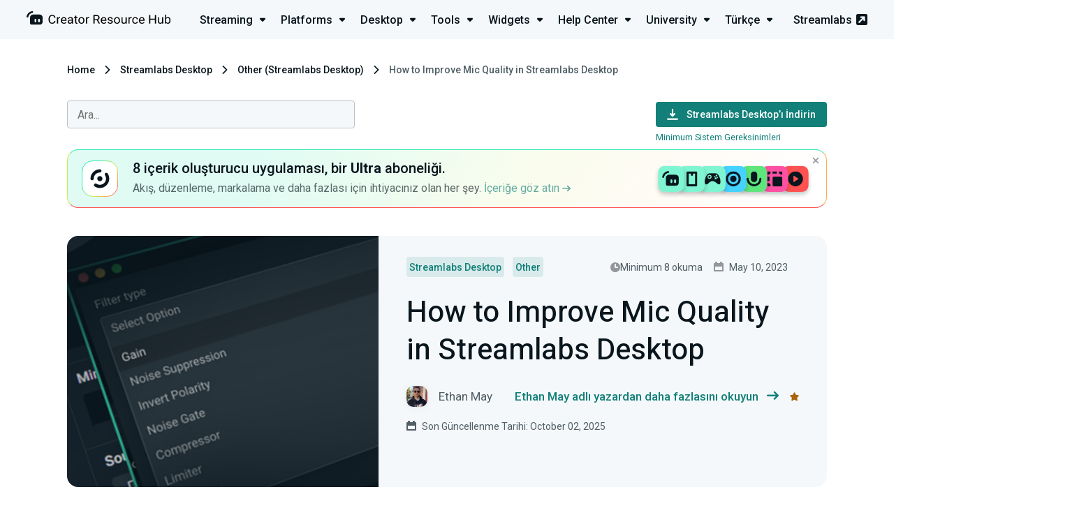

--- FILE ---
content_type: text/html; charset=UTF-8
request_url: https://streamlabs.com/tr-tr/content-hub/post/how-to-improve-mic-quality-in-streamlabs-desktop
body_size: 15346
content:
<!DOCTYPE html>
<html lang="tr-tr" dir="ltr">

<head>
    <meta charset="utf-8">
    <meta name="viewport" content="width=device-width, initial-scale=1">

	<title>How to Improve Mic Quality in Streamlabs Desktop | Streamlabs	</title>
	<meta name="description" content="Sound quality is a vital part of your live streaming set up. Remember, you are trying to capture and hold the attention of a viewer that…">
	<link rel="canonical" href="https://streamlabs.com/content-hub/post/how-to-improve-mic-quality-in-streamlabs-desktop"/>
	<meta name="robots" content="all">
	<meta property="og:title" content="How to Improve Mic Quality in Streamlabs Desktop" />
	<meta property="og:description" content="Sound quality is a vital part of your live streaming set up. Remember, you are trying to capture and hold the attention of a viewer that…" />
	<meta property="og:url" content="https://streamlabs.com/tr-tr/content-hub/post/how-to-improve-mic-quality-in-streamlabs-desktop" />
	<meta property="og:site_name" content="Streamlabs" />
	<meta property="og:image" content="https://contenthub-cdn.streamlabs.com/static/imgs/how-to-improve-mic-quality-in-streamlabs-obs-560x350.png" />

	<meta name="twitter:card" content="summary_large_image" />
	<meta name="twitter:site" content="@Streamlabs" />
	<meta name="twitter:title" content="How to Improve Mic Quality in Streamlabs Desktop" />
	<meta name="twitter:description" content="Sound quality is a vital part of your live streaming set up. Remember, you are trying to capture and hold the attention of a viewer that…" />
	<meta name="twitter:images0" content="https://contenthub-cdn.streamlabs.com/static/imgs/how-to-improve-mic-quality-in-streamlabs-obs-560x350.png" />
	<script type="application/ld+json">{"@context":"https:\/\/schema.org","@type":"WebPage","name":"How to Improve Mic Quality in Streamlabs Desktop","description":"Sound quality is a vital part of your live streaming set up. Remember, you are trying to capture and hold the attention of a viewer that…","url":"https:\/\/streamlabs.com\/tr-tr\/content-hub\/post\/how-to-improve-mic-quality-in-streamlabs-desktop","image":"https:\/\/cdn.streamlabs.com\/static\/imgs\/og-img.png"}	</script>

    <!-- Preconnect -->
    <link rel="preconnect" href="https://fonts.googleapis.com" crossorigin>
    <link rel="preconnect" href="https://cdn.streamlabs.com" crossorigin>

    <!-- Preload -->
    <link rel="preload"
          href="https://fonts.googleapis.com/css?family=Roboto:300,300i,400,400i,500,700|Heebo:400,500,700" as="style">
    <link rel="preload"
          href="https://fonts.googleapis.com/css?family=Roboto:300,300i,400,400i,500,700|Heebo:400,500,700" as="style">
    <link rel="preload" href="https://cdn.streamlabs.com/icons/style.css" as="style">
    <link rel="preload" href="https://cdn.streamlabs.com/icons/fonts/icomoon.ttf?k52tuo" as="font" type="font/ttf"
          crossorigin>

    <!-- Fonts -->
    <link href="https://fonts.googleapis.com/css?family=Roboto:300,300i,400,400i,500,700|Heebo:400,500,700"
          rel="stylesheet">

    <!-- Styles -->
    <link href="https://cdn.streamlabs.com/icons/style.css" rel="stylesheet"/>
    <link rel="stylesheet" href="/content-hub-assets/css/app.css?id=5bc57e465a55ceef00b4c0c9d28df771">

    <!-- Favicon -->
    <link rel="icon" type="image/svg+xml" href="/content-hub-assets/images/favicons/favicon.svg">
    <link rel="apple-touch-icon" sizes="180x180" href="/content-hub-assets/images/favicons/apple-touch-icon.png">
    <link rel="icon" type="image/png" sizes="32x32" href="/content-hub-assets/images/favicons/favicon-32x32.png">
    <link rel="icon" type="image/png" sizes="16x16" href="/content-hub-assets/images/favicons/favicon-16x16.png">
    <link rel="manifest" href="/images/favicons/site.webmanifest">
    <link rel="mask-icon" href="/content-hub-assets/images/favicons/safari-pinned-tab.svg" color="#31c3a2">
    <meta name="msapplication-TileColor" content="#80f5d2">
    <meta name="theme-color" content="#ffffff">

        
    <!-- OneTrust Cookies Consent Notice start for streamlabs.com -->

<script src="https://cdn.cookielaw.org/consent/7665fa03-a0ea-4c87-a34f-c8d13d663b42/otSDKStub.js"  type="text/javascript" charset="UTF-8" data-domain-script="7665fa03-a0ea-4c87-a34f-c8d13d663b42" ></script>
<script type="text/javascript">
function OptanonWrapper() { }
</script>
<!-- OneTrust Cookies Consent Notice end for streamlabs.com -->
    
    <!-- Google Tag Manager -->
<script>(function(w,d,s,l,i){w[l]=w[l]||[];w[l].push({'gtm.start':
new Date().getTime(),event:'gtm.js'});w[l].push({blocked_tags:'GA4-OBSP,AzAds,CIO,SAQ,TT'});var f=d.getElementsByTagName(s)[0],
j=d.createElement(s),dl=l!='dataLayer'?'&l='+l:'';j.async=true;j.src=
'https://www.googletagmanager.com/gtm.js?id='+i+dl;f.parentNode.insertBefore(j,f);
})(window,document,'script','dataLayer','GTM-5G46CH4');</script>
<!-- End Google Tag Manager -->

    
    <script type="text/plain" class="optanon-category-C0004">
var _mtm = window._mtm = window._mtm || [];
_mtm.push({'mtm.startTime': (new Date().getTime()), 'event': 'mtm.Start'});
var d=document, g=d.createElement('script'), s=d.getElementsByTagName('script')[0];
g.async=true; g.src='https://analytics-matomo.streamlabs.com/js/container_gnLYpKjU.js'; s.parentNode.insertBefore(g,s);
</script>
    </head>

<body>
    <header class="header header--app">
    <div class="header__inner">
        <div class="header__heading">
            <a href="https://streamlabs.com/tr-tr/content-hub" title="Go to https://streamlabs.com/content-hub">
                <img id="header-logo" class="header__icon" src="https://contenthub-cdn.streamlabs.com/static/imgs/logos/creator-resource-hub-dark.svg"
                     alt="The Ultimate Resource to Learn How to Live Stream | Streamlabs">
            </a>
        </div>
         <div class="dropdown-menu">
    <nav class="dropdown-menu__nav">
        <ul class="dropdown-menu__list">
                            <li class="dropdown-menu__item">
                    <a href="https://streamlabs.com/tr-tr/content-hub/streaming"
                       class="dropdown-menu__title-link">
                        <p class="dropdown-menu__title">
                            Streaming <i class="icon-dropdown dropdown-menu__icon"></i>
                        </p>
                    </a>
                    <div class="dropdown-menu__content dropdown-menu__content--streaming">
                        <div class="dropdown-menu__dummy">
                            <div class="dropdown-menu__arrow"></div>
                        </div>
                        <div class=" dropdown-menu__body">
                            <i class="icon-studio dropdown-menu__inner-icon"></i>
                            <div class="dropdown-menu__inner">
                                <div class="dropdown-menu__inner-title">Streaming</div>
                                <ul class="dropdown-menu__inner-list dropdown-menu__inner-list--two-column">
                                    <li class="dropdown-menu__inner-item">
                                    <a href="https://streamlabs.com/tr-tr/content-hub/streaming/getting-started" class="dropdown-menu__inner-text">
                    Getting Started
                </a>
                        </li>
    <li class="dropdown-menu__inner-item">
                                    <a href="https://streamlabs.com/tr-tr/content-hub/streaming/growing-your-audience" class="dropdown-menu__inner-text">
                    Growing your audience
                </a>
                        </li>
    <li class="dropdown-menu__inner-item">
                                    <a href="https://streamlabs.com/tr-tr/content-hub/streaming/hardware" class="dropdown-menu__inner-text">
                    Hardware
                </a>
                        </li>
    <li class="dropdown-menu__inner-item">
                                    <a href="https://streamlabs.com/tr-tr/content-hub/streaming/monetization" class="dropdown-menu__inner-text">
                    Monetization
                </a>
                        </li>
    <li class="dropdown-menu__inner-item">
                                    <a href="https://streamlabs.com/tr-tr/content-hub/streaming/mobile" class="dropdown-menu__inner-text">
                    Mobile
                </a>
                        </li>
    <li class="dropdown-menu__inner-item">
                                    <a href="https://streamlabs.com/tr-tr/content-hub/streaming/charity" class="dropdown-menu__inner-text">
                    Charity
                </a>
                        </li>
    <li class="dropdown-menu__inner-item">
                                    <a href="https://streamlabs.com/tr-tr/content-hub/streaming/gaming" class="dropdown-menu__inner-text">
                    Gaming
                </a>
                        </li>
    <li class="dropdown-menu__inner-item">
                                    <a href="https://streamlabs.com/tr-tr/content-hub/streaming/live-events" class="dropdown-menu__inner-text">
                    Live Events
                </a>
                        </li>
    <li class="dropdown-menu__inner-item">
                                    <a href="https://streamlabs.com/tr-tr/content-hub/streaming/news" class="dropdown-menu__inner-text">
                    News
                </a>
                        </li>
    <li class="dropdown-menu__inner-item">
                                    <a href="https://streamlabs.com/tr-tr/content-hub/streaming/mental-health" class="dropdown-menu__inner-text">
                    Mental Health
                </a>
                        </li>
    <li class="dropdown-menu__inner-item">
                                    <a href="https://streamlabs.com/tr-tr/content-hub/streaming/creator-spotlights" class="dropdown-menu__inner-text">
                    Creator Spotlights
                </a>
                        </li>
                                </ul>
                            </div>
                        </div>
                    </div>
                </li>
                            <li class="dropdown-menu__item">
                    <a href="https://streamlabs.com/tr-tr/content-hub/platforms"
                       class="dropdown-menu__title-link">
                        <p class="dropdown-menu__title">
                            Platforms <i class="icon-dropdown dropdown-menu__icon"></i>
                        </p>
                    </a>
                    <div class="dropdown-menu__content dropdown-menu__content--platforms">
                        <div class="dropdown-menu__dummy">
                            <div class="dropdown-menu__arrow"></div>
                        </div>
                        <div class=" dropdown-menu__body">
                            <i class="icon-twitch dropdown-menu__inner-icon"></i>
                            <div class="dropdown-menu__inner">
                                <div class="dropdown-menu__inner-title">Platforms</div>
                                <ul class="dropdown-menu__inner-list dropdown-menu__inner-list--two-column">
                                    <li class="dropdown-menu__inner-item">
                                    <a href="https://streamlabs.com/tr-tr/content-hub/platforms/tiktok" class="dropdown-menu__inner-text">
                    TikTok
                </a>
                        </li>
    <li class="dropdown-menu__inner-item">
                                    <a href="https://streamlabs.com/tr-tr/content-hub/platforms/instagram" class="dropdown-menu__inner-text">
                    Instagram
                </a>
                        </li>
    <li class="dropdown-menu__inner-item">
                                    <a href="https://streamlabs.com/tr-tr/content-hub/platforms/x-twitter" class="dropdown-menu__inner-text">
                    X (Twitter)
                </a>
                        </li>
    <li class="dropdown-menu__inner-item">
                                    <a href="https://streamlabs.com/tr-tr/content-hub/platforms/twitch" class="dropdown-menu__inner-text">
                    Twitch
                </a>
                        </li>
    <li class="dropdown-menu__inner-item">
                                    <a href="https://streamlabs.com/tr-tr/content-hub/platforms/youtube" class="dropdown-menu__inner-text">
                    YouTube
                </a>
                        </li>
    <li class="dropdown-menu__inner-item">
                                    <a href="https://streamlabs.com/tr-tr/content-hub/platforms/facebook" class="dropdown-menu__inner-text">
                    Facebook
                </a>
                        </li>
    <li class="dropdown-menu__inner-item">
                                    <a href="https://streamlabs.com/tr-tr/content-hub/platforms/trovo" class="dropdown-menu__inner-text">
                    Trovo
                </a>
                        </li>
    <li class="dropdown-menu__inner-item">
                                    <a href="https://streamlabs.com/tr-tr/content-hub/platforms/other-platforms" class="dropdown-menu__inner-text">
                    Other Platforms
                </a>
                        </li>
    <li class="dropdown-menu__inner-item">
                                    <a href="https://streamlabs.com/tr-tr/content-hub/platforms/kick" class="dropdown-menu__inner-text">
                    Kick
                </a>
                        </li>
                                </ul>
                            </div>
                        </div>
                    </div>
                </li>
                            <li class="dropdown-menu__item">
                    <a href="https://streamlabs.com/tr-tr/content-hub/streamlabs-desktop"
                       class="dropdown-menu__title-link">
                        <p class="dropdown-menu__title">
                            Desktop <i class="icon-dropdown dropdown-menu__icon"></i>
                        </p>
                    </a>
                    <div class="dropdown-menu__content dropdown-menu__content--streamlabs-desktop">
                        <div class="dropdown-menu__dummy">
                            <div class="dropdown-menu__arrow"></div>
                        </div>
                        <div class=" dropdown-menu__body">
                            <i class="icon-streamlabs dropdown-menu__inner-icon"></i>
                            <div class="dropdown-menu__inner">
                                <div class="dropdown-menu__inner-title">Desktop</div>
                                <ul class="dropdown-menu__inner-list ">
                                    <li class="dropdown-menu__inner-item">
                                    <a href="https://streamlabs.com/tr-tr/content-hub/streamlabs-desktop/setup" class="dropdown-menu__inner-text">
                    Setup
                </a>
                        </li>
    <li class="dropdown-menu__inner-item">
                                    <a href="https://streamlabs.com/tr-tr/content-hub/streamlabs-desktop/stream-overlays" class="dropdown-menu__inner-text">
                    Stream Overlays
                </a>
                        </li>
    <li class="dropdown-menu__inner-item">
                                    <a href="https://streamlabs.com/tr-tr/content-hub/streamlabs-desktop/app-store" class="dropdown-menu__inner-text">
                    App Store
                </a>
                        </li>
    <li class="dropdown-menu__inner-item">
                                    <a href="https://streamlabs.com/tr-tr/content-hub/streamlabs-desktop/streamlabs-desktop-widgets" class="dropdown-menu__inner-text">
                    Widgets
                </a>
                        </li>
    <li class="dropdown-menu__inner-item">
                                    <a href="https://streamlabs.com/tr-tr/content-hub/streamlabs-desktop/streamlabs-desktop-other" class="dropdown-menu__inner-text">
                    Other (Streamlabs Desktop)
                </a>
                        </li>
    <li class="dropdown-menu__inner-item">
                                    <a href="https://streamlabs.com/tr-tr/content-hub/streamlabs-desktop/patch-notes" class="dropdown-menu__inner-text">
                    Patch Notes
                </a>
                        </li>
                                </ul>
                            </div>
                        </div>
                    </div>
                </li>
                            <li class="dropdown-menu__item">
                    <a href="https://streamlabs.com/tr-tr/content-hub/tools"
                       class="dropdown-menu__title-link">
                        <p class="dropdown-menu__title">
                            Tools <i class="icon-dropdown dropdown-menu__icon"></i>
                        </p>
                    </a>
                    <div class="dropdown-menu__content dropdown-menu__content--tools">
                        <div class="dropdown-menu__dummy">
                            <div class="dropdown-menu__arrow"></div>
                        </div>
                        <div class=" dropdown-menu__body">
                            <i class="icon-themes dropdown-menu__inner-icon"></i>
                            <div class="dropdown-menu__inner">
                                <div class="dropdown-menu__inner-title">Tools</div>
                                <ul class="dropdown-menu__inner-list dropdown-menu__inner-list--two-column">
                                    <li class="dropdown-menu__inner-item">
                                    <a href="https://streamlabs.com/tr-tr/content-hub/tools/plugin-for-obs" class="dropdown-menu__inner-text">
                    Plugin for OBS
                </a>
                        </li>
    <li class="dropdown-menu__inner-item">
                                    <a href="https://streamlabs.com/tr-tr/content-hub/tools/ultra" class="dropdown-menu__inner-text">
                    Ultra
                </a>
                        </li>
    <li class="dropdown-menu__inner-item">
                                    <a href="https://streamlabs.com/tr-tr/content-hub/tools/tools-stream-overlays" class="dropdown-menu__inner-text">
                    Stream Overlays
                </a>
                        </li>
    <li class="dropdown-menu__inner-item">
                                    <a href="https://streamlabs.com/tr-tr/content-hub/tools/mobile-app" class="dropdown-menu__inner-text">
                    Mobile App
                </a>
                        </li>
    <li class="dropdown-menu__inner-item">
                                    <a href="https://streamlabs.com/tr-tr/content-hub/tools/tips" class="dropdown-menu__inner-text">
                    Tips
                </a>
                        </li>
    <li class="dropdown-menu__inner-item">
                                    <a href="https://streamlabs.com/tr-tr/content-hub/tools/cloudbot" class="dropdown-menu__inner-text">
                    Cloudbot
                </a>
                        </li>
    <li class="dropdown-menu__inner-item">
                                    <a href="https://streamlabs.com/tr-tr/content-hub/tools/tools-app-store" class="dropdown-menu__inner-text">
                    App Store
                </a>
                        </li>
    <li class="dropdown-menu__inner-item">
                                    <a href="https://streamlabs.com/tr-tr/content-hub/tools/merch" class="dropdown-menu__inner-text">
                    Merch
                </a>
                        </li>
    <li class="dropdown-menu__inner-item">
                                    <a href="https://streamlabs.com/tr-tr/content-hub/tools/tools-charity" class="dropdown-menu__inner-text">
                    Charity
                </a>
                        </li>
    <li class="dropdown-menu__inner-item">
                                    <a href="https://streamlabs.com/tr-tr/content-hub/tools/other-tools" class="dropdown-menu__inner-text">
                    Other Tools
                </a>
                        </li>
    <li class="dropdown-menu__inner-item">
                                    <a href="https://streamlabs.com/tr-tr/content-hub/tools/streamlabs-console" class="dropdown-menu__inner-text">
                    Streamlabs Console
                </a>
                        </li>
    <li class="dropdown-menu__inner-item">
                                    <a href="https://streamlabs.com/tr-tr/content-hub/tools/cross-clip" class="dropdown-menu__inner-text">
                    Cross Clip
                </a>
                        </li>
    <li class="dropdown-menu__inner-item">
                                    <a href="https://streamlabs.com/tr-tr/content-hub/tools/video-editor" class="dropdown-menu__inner-text">
                    Video Editor
                </a>
                        </li>
    <li class="dropdown-menu__inner-item">
                                    <a href="https://streamlabs.com/tr-tr/content-hub/tools/talk-studio" class="dropdown-menu__inner-text">
                    Talk Studio
                </a>
                        </li>
    <li class="dropdown-menu__inner-item">
                                    <a href="https://streamlabs.com/tr-tr/content-hub/tools/podcast-editor" class="dropdown-menu__inner-text">
                    Podcast Editor
                </a>
                        </li>
                                </ul>
                            </div>
                        </div>
                    </div>
                </li>
                            <li class="dropdown-menu__item">
                    <a href="https://streamlabs.com/tr-tr/content-hub/widgets"
                       class="dropdown-menu__title-link">
                        <p class="dropdown-menu__title">
                            Widgets <i class="icon-dropdown dropdown-menu__icon"></i>
                        </p>
                    </a>
                    <div class="dropdown-menu__content dropdown-menu__content--widgets">
                        <div class="dropdown-menu__dummy">
                            <div class="dropdown-menu__arrow"></div>
                        </div>
                        <div class=" dropdown-menu__body">
                            <i class="icon-widgets dropdown-menu__inner-icon"></i>
                            <div class="dropdown-menu__inner">
                                <div class="dropdown-menu__inner-title">Widgets</div>
                                <ul class="dropdown-menu__inner-list ">
                                    <li class="dropdown-menu__inner-item">
                                    <a href="https://streamlabs.com/tr-tr/content-hub/widgets/alert-box" class="dropdown-menu__inner-text">
                    Alert Box
                </a>
                        </li>
    <li class="dropdown-menu__inner-item">
                                    <a href="https://streamlabs.com/tr-tr/content-hub/widgets/event-list" class="dropdown-menu__inner-text">
                    Event List
                </a>
                        </li>
    <li class="dropdown-menu__inner-item">
                                    <a href="https://streamlabs.com/tr-tr/content-hub/widgets/chat-box" class="dropdown-menu__inner-text">
                    Chat Box
                </a>
                        </li>
    <li class="dropdown-menu__inner-item">
                                    <a href="https://streamlabs.com/tr-tr/content-hub/widgets/stream-labels" class="dropdown-menu__inner-text">
                    Stream Labels
                </a>
                        </li>
    <li class="dropdown-menu__inner-item">
                                    <a href="https://streamlabs.com/tr-tr/content-hub/widgets/other-widgets" class="dropdown-menu__inner-text">
                    Other Widgets
                </a>
                        </li>
                                </ul>
                            </div>
                        </div>
                    </div>
                </li>
                            <li class="dropdown-menu__item">
                    <a href="https://streamlabs.com/tr-tr/content-hub/support"
                       class="dropdown-menu__title-link">
                        <p class="dropdown-menu__title">
                            Help Center <i class="icon-dropdown dropdown-menu__icon"></i>
                        </p>
                    </a>
                    <div class="dropdown-menu__content dropdown-menu__content--support">
                        <div class="dropdown-menu__dummy">
                            <div class="dropdown-menu__arrow"></div>
                        </div>
                        <div class=" dropdown-menu__body">
                            <i class="icon-question dropdown-menu__inner-icon"></i>
                            <div class="dropdown-menu__inner">
                                <div class="dropdown-menu__inner-title">Help Center</div>
                                <ul class="dropdown-menu__inner-list dropdown-menu__inner-list--two-column">
                                    <li class="dropdown-menu__inner-item">
                                    <a href="https://streamlabs.com/tr-tr/content-hub/support/support-plugin-for-obs" class="dropdown-menu__inner-text">
                    Plugin for OBS
                </a>
                        </li>
    <li class="dropdown-menu__inner-item">
                                    <a href="https://streamlabs.com/tr-tr/content-hub/support/support-streamlabs-desktop" class="dropdown-menu__inner-text">
                    Streamlabs Desktop
                </a>
                        </li>
    <li class="dropdown-menu__inner-item">
                                    <a href="https://streamlabs.com/tr-tr/content-hub/support/alerts-and-widgets" class="dropdown-menu__inner-text">
                    Alerts and Widgets
                </a>
                        </li>
    <li class="dropdown-menu__inner-item">
                                    <a href="https://streamlabs.com/tr-tr/content-hub/support/chatbot-and-cloudbot" class="dropdown-menu__inner-text">
                    Chatbot and Cloudbot
                </a>
                        </li>
    <li class="dropdown-menu__inner-item">
                                    <a href="https://streamlabs.com/tr-tr/content-hub/support/support-merch" class="dropdown-menu__inner-text">
                    Merch
                </a>
                        </li>
    <li class="dropdown-menu__inner-item">
                                    <a href="https://streamlabs.com/tr-tr/content-hub/support/support-mobile" class="dropdown-menu__inner-text">
                    Mobile
                </a>
                        </li>
    <li class="dropdown-menu__inner-item">
                                    <a href="https://streamlabs.com/tr-tr/content-hub/support/general" class="dropdown-menu__inner-text">
                    General
                </a>
                        </li>
    <li class="dropdown-menu__inner-item">
                                    <a href="https://streamlabs.com/tr-tr/content-hub/support/console" class="dropdown-menu__inner-text">
                    Console
                </a>
                        </li>
    <li class="dropdown-menu__inner-item">
                                    <a href="https://streamlabs.com/tr-tr/content-hub/support/support-video-editor" class="dropdown-menu__inner-text">
                    Video Editor
                </a>
                        </li>
    <li class="dropdown-menu__inner-item">
                                    <a href="https://streamlabs.com/tr-tr/content-hub/support/support-talk-studio" class="dropdown-menu__inner-text">
                    Talk Studio
                </a>
                        </li>
    <li class="dropdown-menu__inner-item">
                                    <a href="https://streamlabs.com/tr-tr/content-hub/support/support-subscriptions" class="dropdown-menu__inner-text">
                    Subscriptions
                </a>
                        </li>
    <li class="dropdown-menu__inner-item">
                                    <a href="https://streamlabs.com/tr-tr/content-hub/support/support-tips" class="dropdown-menu__inner-text">
                    Tips
                </a>
                        </li>
    <li class="dropdown-menu__inner-item">
                                    <a href="https://streamlabs.com/tr-tr/content-hub/support/support-charity" class="dropdown-menu__inner-text">
                    Charity
                </a>
                        </li>
    <li class="dropdown-menu__inner-item">
                                    <a href="https://streamlabs.com/tr-tr/content-hub/support/support-cross-clip" class="dropdown-menu__inner-text">
                    Cross Clip
                </a>
                        </li>
    <li class="dropdown-menu__inner-item">
                                    <a href="https://streamlabs.com/tr-tr/content-hub/support/support-podcast-editor" class="dropdown-menu__inner-text">
                    Podcast Editor
                </a>
                        </li>
    <li class="dropdown-menu__inner-item">
                    <a href="https://support.streamlabs.com/hc/en-us/requests/new" class="dropdown-menu__inner-text" target="_blank">
                Submit a ticket
            </a>
            </li>
    <li class="dropdown-menu__inner-item">
                    <a href="https://discord.gg/stream" class="dropdown-menu__inner-text" target="_blank">
                Community Discord
            </a>
            </li>
                                </ul>
                            </div>
                        </div>
                    </div>
                </li>
                            <li class="dropdown-menu__item">
                    <a href="https://streamlabs.com/tr-tr/content-hub/university"
                       class="dropdown-menu__title-link">
                        <p class="dropdown-menu__title">
                            University <i class="icon-dropdown dropdown-menu__icon"></i>
                        </p>
                    </a>
                    <div class="dropdown-menu__content dropdown-menu__content--university">
                        <div class="dropdown-menu__dummy">
                            <div class="dropdown-menu__arrow"></div>
                        </div>
                        <div class=" dropdown-menu__body">
                            <i class="icon-education dropdown-menu__inner-icon"></i>
                            <div class="dropdown-menu__inner">
                                <div class="dropdown-menu__inner-title">University</div>
                                <ul class="dropdown-menu__inner-list ">
                                    <li class="dropdown-menu__inner-item">
                                    <a href="https://streamlabs.com/tr-tr/content-hub/university/streamer-university" class="dropdown-menu__inner-text">
                    Streamer University
                </a>
                        </li>
    <li class="dropdown-menu__inner-item">
                                    <a href="https://streamlabs.com/tr-tr/content-hub/university/youtuber-university" class="dropdown-menu__inner-text">
                    YouTuber University
                </a>
                        </li>
                                </ul>
                            </div>
                        </div>
                    </div>
                </li>
                            <li class="dropdown-menu__item">
                    <a href="#"
                       class="dropdown-menu__title-link">
                        <p class="dropdown-menu__title">
                            Türkçe <i class="icon-dropdown dropdown-menu__icon"></i>
                        </p>
                    </a>
                    <div class="dropdown-menu__content dropdown-menu__content--language">
                        <div class="dropdown-menu__dummy">
                            <div class="dropdown-menu__arrow"></div>
                        </div>
                        <div class=" dropdown-menu__body">
                            <i class="icon-streamlabs dropdown-menu__inner-icon"></i>
                            <div class="dropdown-menu__inner">
                                <div class="dropdown-menu__inner-title">Languages</div>
                                <ul class="dropdown-menu__inner-list dropdown-menu__inner-list--two-column">
                                    <li class="dropdown-menu__inner-item">
                                    <a href="https://streamlabs.com/ar-sa/content-hub/post/how-to-improve-mic-quality-in-streamlabs-desktop" class="dropdown-menu__inner-text"  rel=nofollow >
                    العربية
                </a>
                        </li>
    <li class="dropdown-menu__inner-item">
                                    <a href="https://streamlabs.com/de-de/content-hub/post/how-to-improve-mic-quality-in-streamlabs-desktop" class="dropdown-menu__inner-text"  rel=nofollow >
                    Deutsch
                </a>
                        </li>
    <li class="dropdown-menu__inner-item">
                                    <a href="https://streamlabs.com/content-hub/post/how-to-improve-mic-quality-in-streamlabs-desktop" class="dropdown-menu__inner-text"  rel=nofollow >
                    English
                </a>
                        </li>
    <li class="dropdown-menu__inner-item">
                                    <a href="https://streamlabs.com/es-es/content-hub/post/how-to-improve-mic-quality-in-streamlabs-desktop" class="dropdown-menu__inner-text"  rel=nofollow >
                    Español
                </a>
                        </li>
    <li class="dropdown-menu__inner-item">
                                    <a href="https://streamlabs.com/fr-fr/content-hub/post/how-to-improve-mic-quality-in-streamlabs-desktop" class="dropdown-menu__inner-text"  rel=nofollow >
                    Français
                </a>
                        </li>
    <li class="dropdown-menu__inner-item">
                                    <a href="https://streamlabs.com/ja-jp/content-hub/post/how-to-improve-mic-quality-in-streamlabs-desktop" class="dropdown-menu__inner-text"  rel=nofollow >
                    日本語
                </a>
                        </li>
    <li class="dropdown-menu__inner-item">
                                    <a href="https://streamlabs.com/nl-nl/content-hub/post/how-to-improve-mic-quality-in-streamlabs-desktop" class="dropdown-menu__inner-text"  rel=nofollow >
                    Nederlands
                </a>
                        </li>
    <li class="dropdown-menu__inner-item">
                                    <a href="https://streamlabs.com/pt-br/content-hub/post/how-to-improve-mic-quality-in-streamlabs-desktop" class="dropdown-menu__inner-text"  rel=nofollow >
                    Português (Brasil)
                </a>
                        </li>
    <li class="dropdown-menu__inner-item">
                                    <a href="https://streamlabs.com/tr-tr/content-hub/post/how-to-improve-mic-quality-in-streamlabs-desktop" class="dropdown-menu__inner-text"  rel=nofollow >
                    Türkçe
                </a>
                        </li>
                                </ul>
                            </div>
                        </div>
                    </div>
                </li>
                    </ul>
    </nav>
    <a href="https://streamlabs.com" title="Go to Streamlabs" class="header__link">
        Streamlabs <i class="icon-pop-out-3"></i>
    </a>
</div>
 
         <nav role="navigation" class="navigation">
    <div id="menuToggle" class="hamburger-menu__toggle-icon">
        <div class="box">


            
            <input type="checkbox" onclick="toggleHeaderMenu(this)" aria-label="Hidden Checkbox"/>

            
            <span></span>
            <span></span>
            <span></span>

            
            <div id="menu" class="hamburger-menu__body">
                <a href="https://streamlabs.com/" class="hamburger-menu__site-link">
                    <p>streamlabs.com</p>
                    <i class="icon-pop-out-3"></i>
                </a>
                <div class="hamburger-menu__unit">
                    <ul class="hamburger-menu__list">
                                                    <li class="hamburger-menu__item">
                                <div class="hamburger-menu__upper" onclick="showSubCategories(this)">
                                    <p class="hamburger-menu__title">
                                        <i class="icon-studio"></i>Streaming
                                    </p>
                                    <i class="icon-dropdown hamburger-menu__arrow-icon"></i>
                                </div>
                                <ul class="hamburger-menu__sub-list">
                                    <li class="hamburger-menu__sub-item">
                                    <a href="https://streamlabs.com/tr-tr/content-hub/streaming/getting-started" class="hamburger-menu__sub-link">
                    Getting Started
                </a>
                        </li>
    <li class="hamburger-menu__sub-item">
                                    <a href="https://streamlabs.com/tr-tr/content-hub/streaming/growing-your-audience" class="hamburger-menu__sub-link">
                    Growing your audience
                </a>
                        </li>
    <li class="hamburger-menu__sub-item">
                                    <a href="https://streamlabs.com/tr-tr/content-hub/streaming/hardware" class="hamburger-menu__sub-link">
                    Hardware
                </a>
                        </li>
    <li class="hamburger-menu__sub-item">
                                    <a href="https://streamlabs.com/tr-tr/content-hub/streaming/monetization" class="hamburger-menu__sub-link">
                    Monetization
                </a>
                        </li>
    <li class="hamburger-menu__sub-item">
                                    <a href="https://streamlabs.com/tr-tr/content-hub/streaming/mobile" class="hamburger-menu__sub-link">
                    Mobile
                </a>
                        </li>
    <li class="hamburger-menu__sub-item">
                                    <a href="https://streamlabs.com/tr-tr/content-hub/streaming/charity" class="hamburger-menu__sub-link">
                    Charity
                </a>
                        </li>
    <li class="hamburger-menu__sub-item">
                                    <a href="https://streamlabs.com/tr-tr/content-hub/streaming/gaming" class="hamburger-menu__sub-link">
                    Gaming
                </a>
                        </li>
    <li class="hamburger-menu__sub-item">
                                    <a href="https://streamlabs.com/tr-tr/content-hub/streaming/live-events" class="hamburger-menu__sub-link">
                    Live Events
                </a>
                        </li>
    <li class="hamburger-menu__sub-item">
                                    <a href="https://streamlabs.com/tr-tr/content-hub/streaming/news" class="hamburger-menu__sub-link">
                    News
                </a>
                        </li>
    <li class="hamburger-menu__sub-item">
                                    <a href="https://streamlabs.com/tr-tr/content-hub/streaming/mental-health" class="hamburger-menu__sub-link">
                    Mental Health
                </a>
                        </li>
    <li class="hamburger-menu__sub-item">
                                    <a href="https://streamlabs.com/tr-tr/content-hub/streaming/creator-spotlights" class="hamburger-menu__sub-link">
                    Creator Spotlights
                </a>
                        </li>
                                </ul>
                            </li>
                                                    <li class="hamburger-menu__item">
                                <div class="hamburger-menu__upper" onclick="showSubCategories(this)">
                                    <p class="hamburger-menu__title">
                                        <i class="icon-twitch"></i>Platforms
                                    </p>
                                    <i class="icon-dropdown hamburger-menu__arrow-icon"></i>
                                </div>
                                <ul class="hamburger-menu__sub-list">
                                    <li class="hamburger-menu__sub-item">
                                    <a href="https://streamlabs.com/tr-tr/content-hub/platforms/tiktok" class="hamburger-menu__sub-link">
                    TikTok
                </a>
                        </li>
    <li class="hamburger-menu__sub-item">
                                    <a href="https://streamlabs.com/tr-tr/content-hub/platforms/instagram" class="hamburger-menu__sub-link">
                    Instagram
                </a>
                        </li>
    <li class="hamburger-menu__sub-item">
                                    <a href="https://streamlabs.com/tr-tr/content-hub/platforms/x-twitter" class="hamburger-menu__sub-link">
                    X (Twitter)
                </a>
                        </li>
    <li class="hamburger-menu__sub-item">
                                    <a href="https://streamlabs.com/tr-tr/content-hub/platforms/twitch" class="hamburger-menu__sub-link">
                    Twitch
                </a>
                        </li>
    <li class="hamburger-menu__sub-item">
                                    <a href="https://streamlabs.com/tr-tr/content-hub/platforms/youtube" class="hamburger-menu__sub-link">
                    YouTube
                </a>
                        </li>
    <li class="hamburger-menu__sub-item">
                                    <a href="https://streamlabs.com/tr-tr/content-hub/platforms/facebook" class="hamburger-menu__sub-link">
                    Facebook
                </a>
                        </li>
    <li class="hamburger-menu__sub-item">
                                    <a href="https://streamlabs.com/tr-tr/content-hub/platforms/trovo" class="hamburger-menu__sub-link">
                    Trovo
                </a>
                        </li>
    <li class="hamburger-menu__sub-item">
                                    <a href="https://streamlabs.com/tr-tr/content-hub/platforms/other-platforms" class="hamburger-menu__sub-link">
                    Other Platforms
                </a>
                        </li>
    <li class="hamburger-menu__sub-item">
                                    <a href="https://streamlabs.com/tr-tr/content-hub/platforms/kick" class="hamburger-menu__sub-link">
                    Kick
                </a>
                        </li>
                                </ul>
                            </li>
                                                    <li class="hamburger-menu__item">
                                <div class="hamburger-menu__upper" onclick="showSubCategories(this)">
                                    <p class="hamburger-menu__title">
                                        <i class="icon-streamlabs"></i>Desktop
                                    </p>
                                    <i class="icon-dropdown hamburger-menu__arrow-icon"></i>
                                </div>
                                <ul class="hamburger-menu__sub-list">
                                    <li class="hamburger-menu__sub-item">
                                    <a href="https://streamlabs.com/tr-tr/content-hub/streamlabs-desktop/setup" class="hamburger-menu__sub-link">
                    Setup
                </a>
                        </li>
    <li class="hamburger-menu__sub-item">
                                    <a href="https://streamlabs.com/tr-tr/content-hub/streamlabs-desktop/stream-overlays" class="hamburger-menu__sub-link">
                    Stream Overlays
                </a>
                        </li>
    <li class="hamburger-menu__sub-item">
                                    <a href="https://streamlabs.com/tr-tr/content-hub/streamlabs-desktop/app-store" class="hamburger-menu__sub-link">
                    App Store
                </a>
                        </li>
    <li class="hamburger-menu__sub-item">
                                    <a href="https://streamlabs.com/tr-tr/content-hub/streamlabs-desktop/streamlabs-desktop-widgets" class="hamburger-menu__sub-link">
                    Widgets
                </a>
                        </li>
    <li class="hamburger-menu__sub-item">
                                    <a href="https://streamlabs.com/tr-tr/content-hub/streamlabs-desktop/streamlabs-desktop-other" class="hamburger-menu__sub-link">
                    Other (Streamlabs Desktop)
                </a>
                        </li>
    <li class="hamburger-menu__sub-item">
                                    <a href="https://streamlabs.com/tr-tr/content-hub/streamlabs-desktop/patch-notes" class="hamburger-menu__sub-link">
                    Patch Notes
                </a>
                        </li>
                                </ul>
                            </li>
                                                    <li class="hamburger-menu__item">
                                <div class="hamburger-menu__upper" onclick="showSubCategories(this)">
                                    <p class="hamburger-menu__title">
                                        <i class="icon-themes"></i>Tools
                                    </p>
                                    <i class="icon-dropdown hamburger-menu__arrow-icon"></i>
                                </div>
                                <ul class="hamburger-menu__sub-list">
                                    <li class="hamburger-menu__sub-item">
                                    <a href="https://streamlabs.com/tr-tr/content-hub/tools/plugin-for-obs" class="hamburger-menu__sub-link">
                    Plugin for OBS
                </a>
                        </li>
    <li class="hamburger-menu__sub-item">
                                    <a href="https://streamlabs.com/tr-tr/content-hub/tools/ultra" class="hamburger-menu__sub-link">
                    Ultra
                </a>
                        </li>
    <li class="hamburger-menu__sub-item">
                                    <a href="https://streamlabs.com/tr-tr/content-hub/tools/tools-stream-overlays" class="hamburger-menu__sub-link">
                    Stream Overlays
                </a>
                        </li>
    <li class="hamburger-menu__sub-item">
                                    <a href="https://streamlabs.com/tr-tr/content-hub/tools/mobile-app" class="hamburger-menu__sub-link">
                    Mobile App
                </a>
                        </li>
    <li class="hamburger-menu__sub-item">
                                    <a href="https://streamlabs.com/tr-tr/content-hub/tools/tips" class="hamburger-menu__sub-link">
                    Tips
                </a>
                        </li>
    <li class="hamburger-menu__sub-item">
                                    <a href="https://streamlabs.com/tr-tr/content-hub/tools/cloudbot" class="hamburger-menu__sub-link">
                    Cloudbot
                </a>
                        </li>
    <li class="hamburger-menu__sub-item">
                                    <a href="https://streamlabs.com/tr-tr/content-hub/tools/tools-app-store" class="hamburger-menu__sub-link">
                    App Store
                </a>
                        </li>
    <li class="hamburger-menu__sub-item">
                                    <a href="https://streamlabs.com/tr-tr/content-hub/tools/merch" class="hamburger-menu__sub-link">
                    Merch
                </a>
                        </li>
    <li class="hamburger-menu__sub-item">
                                    <a href="https://streamlabs.com/tr-tr/content-hub/tools/tools-charity" class="hamburger-menu__sub-link">
                    Charity
                </a>
                        </li>
    <li class="hamburger-menu__sub-item">
                                    <a href="https://streamlabs.com/tr-tr/content-hub/tools/other-tools" class="hamburger-menu__sub-link">
                    Other Tools
                </a>
                        </li>
    <li class="hamburger-menu__sub-item">
                                    <a href="https://streamlabs.com/tr-tr/content-hub/tools/streamlabs-console" class="hamburger-menu__sub-link">
                    Streamlabs Console
                </a>
                        </li>
    <li class="hamburger-menu__sub-item">
                                    <a href="https://streamlabs.com/tr-tr/content-hub/tools/cross-clip" class="hamburger-menu__sub-link">
                    Cross Clip
                </a>
                        </li>
    <li class="hamburger-menu__sub-item">
                                    <a href="https://streamlabs.com/tr-tr/content-hub/tools/video-editor" class="hamburger-menu__sub-link">
                    Video Editor
                </a>
                        </li>
    <li class="hamburger-menu__sub-item">
                                    <a href="https://streamlabs.com/tr-tr/content-hub/tools/talk-studio" class="hamburger-menu__sub-link">
                    Talk Studio
                </a>
                        </li>
    <li class="hamburger-menu__sub-item">
                                    <a href="https://streamlabs.com/tr-tr/content-hub/tools/podcast-editor" class="hamburger-menu__sub-link">
                    Podcast Editor
                </a>
                        </li>
                                </ul>
                            </li>
                                                    <li class="hamburger-menu__item">
                                <div class="hamburger-menu__upper" onclick="showSubCategories(this)">
                                    <p class="hamburger-menu__title">
                                        <i class="icon-widgets"></i>Widgets
                                    </p>
                                    <i class="icon-dropdown hamburger-menu__arrow-icon"></i>
                                </div>
                                <ul class="hamburger-menu__sub-list">
                                    <li class="hamburger-menu__sub-item">
                                    <a href="https://streamlabs.com/tr-tr/content-hub/widgets/alert-box" class="hamburger-menu__sub-link">
                    Alert Box
                </a>
                        </li>
    <li class="hamburger-menu__sub-item">
                                    <a href="https://streamlabs.com/tr-tr/content-hub/widgets/event-list" class="hamburger-menu__sub-link">
                    Event List
                </a>
                        </li>
    <li class="hamburger-menu__sub-item">
                                    <a href="https://streamlabs.com/tr-tr/content-hub/widgets/chat-box" class="hamburger-menu__sub-link">
                    Chat Box
                </a>
                        </li>
    <li class="hamburger-menu__sub-item">
                                    <a href="https://streamlabs.com/tr-tr/content-hub/widgets/stream-labels" class="hamburger-menu__sub-link">
                    Stream Labels
                </a>
                        </li>
    <li class="hamburger-menu__sub-item">
                                    <a href="https://streamlabs.com/tr-tr/content-hub/widgets/other-widgets" class="hamburger-menu__sub-link">
                    Other Widgets
                </a>
                        </li>
                                </ul>
                            </li>
                                                    <li class="hamburger-menu__item">
                                <div class="hamburger-menu__upper" onclick="showSubCategories(this)">
                                    <p class="hamburger-menu__title">
                                        <i class="icon-question"></i>Help Center
                                    </p>
                                    <i class="icon-dropdown hamburger-menu__arrow-icon"></i>
                                </div>
                                <ul class="hamburger-menu__sub-list">
                                    <li class="hamburger-menu__sub-item">
                                    <a href="https://streamlabs.com/tr-tr/content-hub/support/support-plugin-for-obs" class="hamburger-menu__sub-link">
                    Plugin for OBS
                </a>
                        </li>
    <li class="hamburger-menu__sub-item">
                                    <a href="https://streamlabs.com/tr-tr/content-hub/support/support-streamlabs-desktop" class="hamburger-menu__sub-link">
                    Streamlabs Desktop
                </a>
                        </li>
    <li class="hamburger-menu__sub-item">
                                    <a href="https://streamlabs.com/tr-tr/content-hub/support/alerts-and-widgets" class="hamburger-menu__sub-link">
                    Alerts and Widgets
                </a>
                        </li>
    <li class="hamburger-menu__sub-item">
                                    <a href="https://streamlabs.com/tr-tr/content-hub/support/chatbot-and-cloudbot" class="hamburger-menu__sub-link">
                    Chatbot and Cloudbot
                </a>
                        </li>
    <li class="hamburger-menu__sub-item">
                                    <a href="https://streamlabs.com/tr-tr/content-hub/support/support-merch" class="hamburger-menu__sub-link">
                    Merch
                </a>
                        </li>
    <li class="hamburger-menu__sub-item">
                                    <a href="https://streamlabs.com/tr-tr/content-hub/support/support-mobile" class="hamburger-menu__sub-link">
                    Mobile
                </a>
                        </li>
    <li class="hamburger-menu__sub-item">
                                    <a href="https://streamlabs.com/tr-tr/content-hub/support/general" class="hamburger-menu__sub-link">
                    General
                </a>
                        </li>
    <li class="hamburger-menu__sub-item">
                                    <a href="https://streamlabs.com/tr-tr/content-hub/support/console" class="hamburger-menu__sub-link">
                    Console
                </a>
                        </li>
    <li class="hamburger-menu__sub-item">
                                    <a href="https://streamlabs.com/tr-tr/content-hub/support/support-video-editor" class="hamburger-menu__sub-link">
                    Video Editor
                </a>
                        </li>
    <li class="hamburger-menu__sub-item">
                                    <a href="https://streamlabs.com/tr-tr/content-hub/support/support-talk-studio" class="hamburger-menu__sub-link">
                    Talk Studio
                </a>
                        </li>
    <li class="hamburger-menu__sub-item">
                                    <a href="https://streamlabs.com/tr-tr/content-hub/support/support-subscriptions" class="hamburger-menu__sub-link">
                    Subscriptions
                </a>
                        </li>
    <li class="hamburger-menu__sub-item">
                                    <a href="https://streamlabs.com/tr-tr/content-hub/support/support-tips" class="hamburger-menu__sub-link">
                    Tips
                </a>
                        </li>
    <li class="hamburger-menu__sub-item">
                                    <a href="https://streamlabs.com/tr-tr/content-hub/support/support-charity" class="hamburger-menu__sub-link">
                    Charity
                </a>
                        </li>
    <li class="hamburger-menu__sub-item">
                                    <a href="https://streamlabs.com/tr-tr/content-hub/support/support-cross-clip" class="hamburger-menu__sub-link">
                    Cross Clip
                </a>
                        </li>
    <li class="hamburger-menu__sub-item">
                                    <a href="https://streamlabs.com/tr-tr/content-hub/support/support-podcast-editor" class="hamburger-menu__sub-link">
                    Podcast Editor
                </a>
                        </li>
    <li class="hamburger-menu__sub-item">
                    <a href="https://support.streamlabs.com/hc/en-us/requests/new" class="hamburger-menu__sub-link" target="_blank">
                Submit a ticket
            </a>
            </li>
    <li class="hamburger-menu__sub-item">
                    <a href="https://discord.gg/stream" class="hamburger-menu__sub-link" target="_blank">
                Community Discord
            </a>
            </li>
                                </ul>
                            </li>
                                                    <li class="hamburger-menu__item">
                                <div class="hamburger-menu__upper" onclick="showSubCategories(this)">
                                    <p class="hamburger-menu__title">
                                        <i class="icon-education"></i>University
                                    </p>
                                    <i class="icon-dropdown hamburger-menu__arrow-icon"></i>
                                </div>
                                <ul class="hamburger-menu__sub-list">
                                    <li class="hamburger-menu__sub-item">
                                    <a href="https://streamlabs.com/tr-tr/content-hub/university/streamer-university" class="hamburger-menu__sub-link">
                    Streamer University
                </a>
                        </li>
    <li class="hamburger-menu__sub-item">
                                    <a href="https://streamlabs.com/tr-tr/content-hub/university/youtuber-university" class="hamburger-menu__sub-link">
                    YouTuber University
                </a>
                        </li>
                                </ul>
                            </li>
                                                    <li class="hamburger-menu__item">
                                <div class="hamburger-menu__upper" onclick="showSubCategories(this)">
                                    <p class="hamburger-menu__title">
                                        <i class="icon-streamlabs"></i>Türkçe
                                    </p>
                                    <i class="icon-dropdown hamburger-menu__arrow-icon"></i>
                                </div>
                                <ul class="hamburger-menu__sub-list">
                                    <li class="hamburger-menu__sub-item">
                                    <a href="https://streamlabs.com/ar-sa/content-hub/post/how-to-improve-mic-quality-in-streamlabs-desktop" class="hamburger-menu__sub-link"  rel=nofollow >
                    العربية
                </a>
                        </li>
    <li class="hamburger-menu__sub-item">
                                    <a href="https://streamlabs.com/de-de/content-hub/post/how-to-improve-mic-quality-in-streamlabs-desktop" class="hamburger-menu__sub-link"  rel=nofollow >
                    Deutsch
                </a>
                        </li>
    <li class="hamburger-menu__sub-item">
                                    <a href="https://streamlabs.com/content-hub/post/how-to-improve-mic-quality-in-streamlabs-desktop" class="hamburger-menu__sub-link"  rel=nofollow >
                    English
                </a>
                        </li>
    <li class="hamburger-menu__sub-item">
                                    <a href="https://streamlabs.com/es-es/content-hub/post/how-to-improve-mic-quality-in-streamlabs-desktop" class="hamburger-menu__sub-link"  rel=nofollow >
                    Español
                </a>
                        </li>
    <li class="hamburger-menu__sub-item">
                                    <a href="https://streamlabs.com/fr-fr/content-hub/post/how-to-improve-mic-quality-in-streamlabs-desktop" class="hamburger-menu__sub-link"  rel=nofollow >
                    Français
                </a>
                        </li>
    <li class="hamburger-menu__sub-item">
                                    <a href="https://streamlabs.com/ja-jp/content-hub/post/how-to-improve-mic-quality-in-streamlabs-desktop" class="hamburger-menu__sub-link"  rel=nofollow >
                    日本語
                </a>
                        </li>
    <li class="hamburger-menu__sub-item">
                                    <a href="https://streamlabs.com/nl-nl/content-hub/post/how-to-improve-mic-quality-in-streamlabs-desktop" class="hamburger-menu__sub-link"  rel=nofollow >
                    Nederlands
                </a>
                        </li>
    <li class="hamburger-menu__sub-item">
                                    <a href="https://streamlabs.com/pt-br/content-hub/post/how-to-improve-mic-quality-in-streamlabs-desktop" class="hamburger-menu__sub-link"  rel=nofollow >
                    Português (Brasil)
                </a>
                        </li>
    <li class="hamburger-menu__sub-item">
                                    <a href="https://streamlabs.com/tr-tr/content-hub/post/how-to-improve-mic-quality-in-streamlabs-desktop" class="hamburger-menu__sub-link"  rel=nofollow >
                    Türkçe
                </a>
                        </li>
                                </ul>
                            </li>
                                            </ul>
                    <div class="hamburger-menu__submit-ticket-button-unit">
                        <a class="hamburger-menu__submit-ticket-button" href="https://support.streamlabs.com/hc/en-us/requests/new"
                           target="_blank" rel="noopener noreferrer">
                            <i class="icon-pop-out-2 hamburger-menu__submit-ticket-button-icon"></i>
                            Bir bilet gönderin
                        </a>
                    </div>
                </div>
            </div>
        </div>
    </div>
</nav>
 
    </div>
</header>

    <main>
        <div class="article article--streamlabs-desktop-other how-to-improve-mic-quality-in-streamlabs-desktop">
    <section class="article__inner">

        <div class="breadcrumb">
            <a class="breadcrumb__item" href="https://streamlabs.com/content-hub">Home</a>

    <span class="breadcrumb__separator"><i class="icon-back"></i></span>
                <a class="breadcrumb__item" href="https://streamlabs.com/content-hub/streamlabs-desktop">Streamlabs Desktop</a>

    <span class="breadcrumb__separator"><i class="icon-back"></i></span>
                <a class="breadcrumb__item" href="https://streamlabs.com/content-hub/streamlabs-desktop/streamlabs-desktop-other">Other (Streamlabs Desktop)</a>

    <span class="breadcrumb__separator"><i class="icon-back"></i></span>
                <p class="breadcrumb__item breadcrumb__item--active">How to Improve Mic Quality in Streamlabs Desktop</p>
        </div>

         <div class="search-header">
    
     <form class="search-input" action="https://streamlabs.com/tr-tr/content-hub/search" method="GET">
    <input id="search" class="search-input__button" type="text" placeholder="Ara..." name="query"
           value="" aria-label="Search">

            <input type="hidden" name="categories" value="streaming,platforms,streamlabs-desktop,tools,widgets,support,university"/>
    </form>

    <input id="facet-filters-categories" type="hidden" value="streaming,platforms,streamlabs-desktop,tools,widgets,support,university"/>
 

        <div>
                     <a class="download-button download-button--small" target="_blank" id="smallDlButtonPath" onClick="onSlDesktopCtaClick(this)">
    <div class="download-button__upper">
        <img class="download-button__icon-play-store" alt="google play store" src="/imgs/google-play-icon.png"
             id="smallDlButtonIconPlayStore">
        <i id="smallDlButtonIcon"></i>
        <p class="download-button__title download-button__title--small" id="smallDlButtonTitle"></p>
    </div>

    </a>

 
            <small id="system-requirements" class="system-requirements">
                <a title="Streamlabs Desktop System Requirements" target="_blank"
                   href="https://streamlabs.com/tr-tr/content-hub/post/streamlabs-desktop-system-requirements">
                    Minimum Sistem Gereksinimleri
                </a>
            </small>
        </div>
    </div>
 

         <div class="ultra_banner" id="ultra_banner" x-bind:class="{'showBanner' : show }" x-data="ultraBanner" x-init="$nextTick(()=>showBanner())">
    <span class="close" @click="deferBannerDisplay">
        <img src="https://contenthub-cdn.streamlabs.com/static/imgs/posts/icons/close.svg" alt="" />
    </span>
    <div class="main-content">
        <div class="ultra_icon">
            <img src="https://contenthub-cdn.streamlabs.com/static/imgs/posts/icons/ultra.svg" alt="" />
        </div>
        <div class="other_icons top">
            <img src="https://cdn.streamlabs.com/static/imgs/uploads/streamlabs_app-icons_hmprtmnK09NIlyW0.png" class="icon-row" />
        </div>
        <div class="content">
                        <p class="title">8 içerik oluşturucu uygulaması, bir <img class="text-logo" src="https://contenthub-cdn.streamlabs.com/static/imgs/posts/icons/ultra-icon-day.svg" alt="" /> <b>Ultra</b> aboneliği.</p>
            <span class="message">Akış, düzenleme, markalama ve daha fazlası için ihtiyacınız olan her şey. <span class="link">&nbsp;<a target="_blank" href="https://streamlabs.com/ultra?utm_source=banner&utm_medium=content_hub&utm_campaign=streamlabs_q4">İçeriğe göz atın <img src="https://contenthub-cdn.streamlabs.com/static/imgs/posts/icons/arrow-right.svg" alt="" /></a></span></span>
        </div>
        <div class="other_icons bottom">
            <img src="https://cdn.streamlabs.com/static/imgs/uploads/streamlabs_app-icons_hmprtmnK09NIlyW0.png" class="icon-row" />
        </div>
    </div>
</div>
 

        <div class="article__post">
             <article class="content-card content-card--article">
            <a href="https://streamlabs.com/tr-tr/content-hub/post/how-to-improve-mic-quality-in-streamlabs-desktop" title=""
           style='background-image: url("https://contenthub-cdn.streamlabs.com/static/imgs/how-to-improve-mic-quality-in-streamlabs-obs-560x350.png")'
           class="content-card__image content-card--article__image">
        </a>
        <div class="content-card__unit content-card--article__unit">
            <div class="content-card__meta">

                 <ul class="category-tags">
            <li class="category-tag streamlabs-desktop streamlabs-desktop--streamlabs-desktop-other">
            <a href="https://streamlabs.com/tr-tr/content-hub/streamlabs-desktop" title="">
                <span class="category-tag__text">Streamlabs Desktop</span>
            </a>
        </li>
    
            <li class="category-tag streamlabs-desktop streamlabs-desktop--streamlabs-desktop-other">
            <a href="https://streamlabs.com/tr-tr/content-hub/streamlabs-desktop/streamlabs-desktop-other" title="">
                <span class="category-tag__text">Other </span>
            </a>
        </li>
    </ul>
 

                                    <div class="content-card__info">
                        <p class="content-card__time"><i class="icon-time"></i>Minimum 8 okuma</p>
                        <p class="content-card__date"><i class="icon-date"></i> May 10, 2023</p>
                    </div>
                            </div>
                            <h1 class="content-card__title">How to Improve Mic Quality in Streamlabs Desktop</h1>
            
            <p class="content-card__text">
                Sound quality is a vital part of your live streaming set up. Remember, you are trying to capture and hold the attention of a viewer that…
            </p>
            <div class="content-card__detail">
                                    <div class="content-card__author-unit">
                        <img class="content-card__author-avatar" src="https://contenthub-cdn.streamlabs.com/static/imgs/avatars/ethanmay.jpeg"
                             alt="Ethan May - Streamlabs">
                        <p class="content-card__author">Ethan May</p>
                    </div>
                    <a href="https://streamlabs.com/tr-tr/content-hub/author/ethanmay"
                       title="Ethan May adlı yazardan daha fazlasını okuyun"
                       class="content-card__author-link">
                        Ethan May adlı yazardan daha fazlasını okuyun <i class="icon-back-alt content-card__author-link-icon"></i>
                    </a>
                                            <i class="icon-loyalty support-card-large__star content-card__star"></i>
                                                </div>

                            <div class="content-card__last-update">
                    <p class="content-card__date"><i class="icon-date"></i>Son Güncellenme Tarihi: October 02, 2025</p>
                </div>
                    </div>
    </article>
 
            <div class="article__body streamlabs-desktop">
                <div></div><div><div></div><p>Audio quality is an extremely important part of your live stream, especially when it comes to microphones. Remember, you are trying to capture and hold the attention of a viewer that has an infinite amount of options to entertain them. If any muffled, hushed, or in-audible audio is present, they are more likely to watch someone else. When you are speaking into the mic, your voice should be crisp, clear, and free from any background noise.</p><p>Luckily with Streamlabs Desktop, there are a variety of different audio filters you can use to give your viewers a rich and pleasant sound when you are speaking into the microphone.</p><p>When it comes to audio filters in Streamlabs Desktop, there are seven different options. In this article, we’ll go through each one and describe what they do so that you can experiment with each one and find out what works best for you.</p><figure><div><img src="https://contenthub-cdn.streamlabs.com/static/imgs/1*Xjkfagcl_-_ZkgRovGFZJQ.png" width="1200" height="794" alt="1*Xjkfagcl_-_ZkgRovGFZJQ.png" /></div></figure><h2>Audio Levels</h2><p>Before we get into audio filters, we must first cover what an optimal audio level for your microphone looks like. Generally speaking, you want your microphone audio level to peak in the yellow section. When you start reaching the red level, your viewers may start to notice distortion and can be unpleasant to listen to. The image below indicates what an optimal audio level for your microphone should look like. A good way to test this is to simply speak into your microphone at about the same loudness as your normal talking voice. If you are peaking around the yellow section then your audio level should be good.</p><p>Remember, you don’t want your desktop audio to overpower your voice when you are speaking. We recommend lowering the desktop audio slightly so that your voice still comes out clean and clear even when there is a lot of desktop audio present.</p><figure><div><img src="https://contenthub-cdn.streamlabs.com/static/imgs/1*4y51bYVcy3Bp4bfw5mFvOg.png" width="770" height="432" alt="1*4y51bYVcy3Bp4bfw5mFvOg.png" /></div><figcaption>Optimal Mic Audio Levels</figcaption></figure><h2>Pro Tip</h2><p>A great way to monitor the effect of the filters is to open the advanced audio settings by clicking the settings cog in the mixer section. Change your Audio Monitoring for you microphone to “Monitor Only”. This will let you hear exactly what your viewers will be hearing from your microphone and give you greater control to fine tune your audio settings.</p><p>And now, on to filters….</p><h2>Gain</h2><p>The first filter we are going to discuss is called “Gain”. Gain simply refers to the loudness of the audio. The gain filter gives you finer control to adjust your audio levels. Turn the gain down, and your audio levels go down. Turn the gain up, and your audio levels go up. A lot of microphones already have a built-in gain control on them. The effect of the built-in gain control and the gain filter in Streamlabs Desktop is the same.</p><p>If you find that your audio levels are still to low after turning up the gain control on your mic and the audio control in Streamlabs Desktop, don’t worry; some mics are naturally more quite than others. The gain filter in this instance will come in handy to make sure you are hitting those optimal levels.</p><p>Please note that as you turn up the gain you are more likely to hear background noise. This leads me to our next filter: Noise Suppression.</p><h2>Noise Suppression</h2><p>A good microphone is going to pick up a lot of background noise. It is inevitable. You may hears cars driving in the background, air condition units, the fan from your computer, etc. If you stop talking, pay attention to your audio levels in the mixer, you will notice some sort of background noise being picked up by your microphone. By introducing a Noise Suppression filter you can get rid of these annoying background noises.</p><figure><div><img src="https://contenthub-cdn.streamlabs.com/static/imgs/1*-XGmcx8YqehJQOr1nVqpwg.png" width="1200" height="1010" alt="1*-XGmcx8YqehJQOr1nVqpwg.png" /></div><figcaption>Default Noise Suppression filter level</figcaption></figure><p>When you add the filter, the suppression level will automatically be set to -30. In most cases, this level of suppression will actually be to much and may affect the quality and sound of your voice. We recommend starting at a suppression level of 0 and actively monitoring your audio levels in the mixer until the background noise is no longer being picked up.</p><h2>Noise Gate</h2><p>The Noise Gate filter works in a similar way to Noise Suppression in that it gets rid of background noise, but it also offers a bit more customizability. If you are a gamer with a mechanical keyboard, the sound of typing on the keyboard can be pretty loud and be picked up in the mic fairly clearly, even with a Noise Suppression filter already added. In this case, adding a Noise Gate filter can prevent this from happening.</p><figure><div><img src="https://contenthub-cdn.streamlabs.com/static/imgs/1*YY3C-U-ptuClh31Z01tPkg.png" width="1200" height="528" alt="1*YY3C-U-ptuClh31Z01tPkg.png" /></div><figcaption>Customizable options for the Noise Gate filter</figcaption></figure><p>When you add the Noise Gate filter, you will see several options that you can customize.</p><ul><li><strong>Open Threshold:</strong> Allows you to set a specific decibel threshold that must be met in order for the microphone to turn on and pick up the sound. In the image above, anything below -26 Db will not be picked up by the mic. This means that the clicking of your mechanical keyboard will have to be louder than -26 decibels in order for you microphone to pick it up.</li><li><strong>Close Threshold:</strong> Refers to the point when the noise gate will turn off your microphone once the mic audio drops below your set Db threshold. We recommend setting your close threshold about 5Db below your open threshold. Each person will have different settings here. Please play around with both settings here to find out what works best for you.</li><li><strong>Attack Time:</strong> Measured in milliseconds and refers to how long it takes for the Noise Gate to initiate when the Db threshold is met.</li><li><strong>Hold Time: </strong>How long the mic should stay on after the volume has dropped below the close threshold.</li><li><strong>Release time: </strong>How long it takes for the microphone to mute again once the Db goes below the Close Threshold.</li></ul><p>In general, the default settings here will work just fine, but again, please play around with each one to find out what works best for you.</p><h2>Compressor</h2><p>A compressor is very handy tool to ensure that loud noises coming in through your mic do not exceed a certain volume on your live stream. This can be useful in case there is any shouting, yelling, or breaking of keyboards or controllers.</p><p>Adding a compressor filter will automatically lower your microphones volume to try and prevent it from peaking above 0dB and causing distortion. After the loud noise has passed, it will then turn it back up.</p><p>The Compression Filter can be customized with the following options</p><ul><li><strong>Ratio</strong>: The amount of compression or gain reduction to apply to a signal that is above the threshold. A lower number will apply less compression, while a higher number will apply more.</li><li><strong>Threshold</strong>: Once the audio reaches the set threshold, the compressor will begin to apply at the ratio you’ve set. When the audio is below this threshold no compressor filter will be applied</li><li><strong>Attack</strong>: How quickly, in milliseconds, you want the compressor to reach full gain reduction when levels exceed the threshold.</li><li><strong>Release</strong>: How quickly, in milliseconds, you want the compressor to return to zero gain reduction after levels drop below the threshold.</li><li><strong>Output Gain</strong>: It’s not unusual that your compressed audio ends up quieter than your average level of sound. Applying Output gain brings the average level of the source back up which can help improve its presence over-top of other audio sources.</li><li><strong>Sidechain compression: </strong>Can be used to lower the volume of your desktop audio when you are speaking. When you are done speaking, the desktop audio will return to normal.</li></ul><h2>Expander</h2><p>An expander is another type of Noise Gate that can be used to reduce background noise. It is similar to a compressor, except it applies gain reduction to an audio signal below a certain threshold instead of above it.</p><p>In short, an expander makes quiet sounds quieter.</p><p>When you add this filter there are two different <strong>presets</strong> you can choose from:</p><ul><li><strong>Expander</strong>: Low ratio and release time, good for light noise reduction.</li><li><strong>Gate</strong>: High ratio and release time, will reduce an audio signal in a similar way to a gate.</li></ul><p>Customizable options for the Expander Filter include:</p><ul><li><strong>Ratio</strong>: The amount of expansion or gain reduction to apply to a signal that is below the threshold. A lower ratio such as 2:1 is good for light noise reduction, a higher ratio such as 10:1 will completely reduce the volume of an audio signal. A nice balance is 4:1, this should provide an adequate amount of gain reduction without fully gating the signal.</li><li><strong>Threshold</strong>: Once the input reaches this level the expander will stop gain reducing the signal. Adjust the threshold until the noise you are trying to reduce is gone, but don’t go too far or your voice will begin to get cut off.</li><li><strong>Attack</strong>: How quickly, in milliseconds, you want the expander to stop gain reducing once the threshold is exceeded. <strong>An attack between 5–10ms is recommended.</strong></li><li><strong>Release</strong>: How quickly, in milliseconds, you want the expander to reach full gain reduction once the input drops below the threshold. <strong>A release between 50–120ms is recommended.</strong></li><li><strong>Output Gain</strong>: Increases the output level of the expander by applying gain, generally not needed but can be used to increase your microphone level before outputting it.</li><li><strong>Detection</strong>: Changes how the input level is measured, affecting the sensitivity of the threshold detection. <strong>RMS is recommended.</strong></li><li><strong>RMS</strong>: Averages the input level measurement over the last 10ms to reduce the sensitivity of the threshold detection, helps smooth out and prevent the expander from opening due to quick little peaks of noise.</li><li><strong>Peak</strong>: Input level measurement is not averaged over time, expander is quicker to react to peak level changes.</li></ul><h2>Limiter</h2><p>Limiters are used to prevent an audio signal from peaking above 0dB which can cause clipping and distortion. A limiter is a special type of compressor with a very fast attack and a very high ratio.</p><ul><li><strong>Threshold: </strong>Sets the maximum output level an audio signal can hit, no signal can exceed this level.</li><li><strong>Release: </strong>Similar to other filters<strong>, </strong>this is how quickly it will stop reducing the volume after the level drops below the set threshold.</li></ul><p>Those are all of the audio filters available in Streamlabs Desktop. Hopefully, after reading this article you have a greater understanding of the different filters and how to apply them to sounds a good as possible.</p><p>Download<a href="https://streamlabs.com/streamlabs-obs?utm_source=streamlabs&amp;utm_medium=blog&amp;utm_campaign=facebook-gaming&amp;utm_content=30-themes" target="_blank" rel="noreferrer noopener"> Streamlabs Desktop</a>. If you have any questions or comments, please let us know. Remember to follow us on<a href="https://twitter.com/streamlabs?ref_src=twsrc%5Egoogle%7Ctwcamp%5Eserp%7Ctwgr%5Eauthor" target="_blank" rel="noreferrer noopener"> Twitter</a>,<a href="https://www.facebook.com/streamlabshq/" target="_blank" rel="noreferrer noopener"> Facebook</a>,<a href="https://www.instagram.com/streamlabs/" target="_blank" rel="noreferrer noopener"> Instagram</a>, and<a href="https://www.youtube.com/channel/UCNL8jaJ9hId96P13QmQXNtA" target="_blank" rel="noreferrer noopener"> YouTube</a>.</p><p><strong>Read more from Streamlabs</strong></p><ul><li><a target="_blank" href="https://streamlabs.com/content-hub/post/how-to-set-up-a-green-screen-in-streamlabs" rel="noreferrer noopener">How to set up a Green Screen in Streamlabs</a></li><li><a target="_blank" href="https://streamlabs.com/content-hub/post/schedule-a-charity-stream-to-help-those-affected-by-covid-19" rel="noreferrer noopener">Schedule a charity stream to help those affected by COVID-19</a></li><li><a target="_blank" href="https://streamlabs.com/content-hub/post/gear-up-to-play-valorant" rel="noreferrer noopener">Gear Up To Play Valorant</a></li></ul></div>
            </div>
        </div>
                <ul class="category-tags category-tags--article">
                            <li class="category-tag streamlabs-desktop streamlabs-desktop--streamlabs-desktop-other">
                    <a href="https://streamlabs.com/tr-tr/content-hub/tag/gaming-news" title="" class="category-tag__text">
                        gaming news
                    </a>
                </li>
                    </ul>
        
        <hr>

        <div class="article__share-section">
             <div class="share-unit">
    <p class="share-unit__title">Paylaş!</p>
    <ul class="share-unit__list">
        <li>
            <a title="Share on Twitter" rel="noopener noreferrer"
               href="https://streamlabs.com/content-hub/share/twitter/308" target="_blank"
               class="share-unit__link" aria-label="Twitter">
                <i class="icon-twitter share-unit__icon"></i>
            </a>
        </li>
        <li>
            <a title="Share on Facebook" target="_blank" rel="noopener noreferrer"
               href="https://streamlabs.com/content-hub/share/facebook/308"
               class="share-unit__link" aria-label="Facebook">
                <i class="icon-facebook share-unit__icon"></i>
            </a>
        </li>
        <li>
            <div id="copy-link" title="Copy link" data-link="https://streamlabs.com/content-hub/post/how-to-improve-mic-quality-in-streamlabs-desktop" class="share-unit__link" aria-label="Link"
                 onclick="copyToClipboard()">
                <i class="icon-link share-unit__icon"></i>
            </div>
        </li>
    </ul>
</div>
 
             <div class="like-unit">
    <p class="like-unit__title">Bu makale yardımcı oldu mu?</p>
    <ul class="like-unit__list">
        <div class="like-unit__link like-unit__link--like" onclick="like()">
            <i id="like-icon" class="icon-thumbs-up like-unit__icon"></i>
            <span id="like-count" data-post="308" class="like-unit__count"></span>
        </div>
        <div class="like-unit__link like-unit__link--dislike" onclick="dislike()">
            <i id="dislike-icon" class="icon-thumbs-down like-unit__icon"></i>
            <span id="dislike-count" data-post="308" class="like-unit__count"></span>
        </div>
    </ul>
</div>
 
        </div>

                <div class="call-to-action-list">
                         <div class="call-to-action-post">
    <div class="call-to-action-post__icon-unit">
        <i class="call-to-action-post__icon icon-streamlabs"></i>
    </div>
    <p id="sldesktop-call-to-action" class="call-to-action-post__title">Streamlabs Desktop’u Edinin — dakikalar içinde canlı yayın açın!</p>

             <a class="download-button download-button--default" target="_blank" id="defaultDlButtonPath" onClick="onSlDesktopCtaClick(this)">
    <div class="download-button__upper">
        <img class="download-button__icon-play-store" alt="google play store" src="/imgs/google-play-icon.png"
             id="defaultDlButtonIconPlayStore">
        <i id="defaultDlButtonIcon"></i>
        <p class="download-button__title download-button__title--default" id="defaultDlButtonTitle"></p>
    </div>

            <div id="sl-desktop-specs">
            <div class="download-button__bottom download-button--windows">
                <span>Free</span>
                <span>Windows</span>
                <span>240MB</span>
            </div>
            <div class="download-button__bottom download-button--mac">
                <span>Free</span>
                <span>macOS 10.14+</span>
                <span>309MB</span>
            </div>
        </div>
    </a>

 
    </div>
 
             <div class="call-to-action-post">
    <div class="call-to-action-post__icon-unit">
        <i class="call-to-action-post__icon icon-ultra"></i>
    </div>
    <p id="sldesktop-call-to-action" class="call-to-action-post__title">İçerik üreticilerine daha fazla fırsat sağlıyor</p>

            <a class="cta-button" title="İçerik oluşturucuların daha fazlasını yapmasını sağlamak - Streamlabs Ultra&#039;ya katılın" href="https://streamlabs.com/ultra"
           target="_blank" rel="noopener">
            <div class="cta-button__upper">
                <p class="cta-button__title">
                                        <i class="icon-pop-out-2"></i>
                                        Streamlabs Ultra&#039;ya Katılın
                </p>
            </div>
        </a>
    </div>
 
                    </div>
            </section>

        <section class="article__more article__inner">
        <h2>Daha fazla okuma</h2>
        <div class="article__cards">
                         <article class="content-card content-card--small">
            <a href="https://streamlabs.com/tr-tr/content-hub/post/gear-up-to-play-valorant" title=""
           style='background-image: url("https://contenthub-cdn.streamlabs.com/static/imgs/1*i2XEIYHE30TvZOop_Kjhtw.png")'
           class="content-card__image content-card--small__image">
        </a>
        <div class="content-card__unit content-card--small__unit">
            <div class="content-card__meta">

                 <ul class="category-tags">
            <li class="category-tag streaming streaming--gaming">
            <a href="https://streamlabs.com/tr-tr/content-hub/streaming" title="">
                <span class="category-tag__text">Streaming</span>
            </a>
        </li>
    
            <li class="category-tag streaming streaming--gaming">
            <a href="https://streamlabs.com/tr-tr/content-hub/streaming/gaming" title="">
                <span class="category-tag__text">Gaming</span>
            </a>
        </li>
    </ul>
 

                                    <p class="content-card__time"><i class="icon-time"></i>Minimum 3 okuma</p>
                            </div>
                            <a href="https://streamlabs.com/tr-tr/content-hub/post/gear-up-to-play-valorant" title="" class="content-card__title">
                    Gear Up To Play Valorant
                </a>
            
            <p class="content-card__text">
                Enter to win Logitech gear + custom themes and overlays
            </p>
            <div class="content-card__detail">
                                    <p class="content-card__date"><i class="icon-date"></i> April 14, 2020</p>
                    <a href="https://streamlabs.com/tr-tr/content-hub/author/ethanmay"
                       title="Ethan May adlı yazardan daha fazlasını okuyun"
                       class="content-card__author">
                        Ethan May
                    </a>
                                                </div>

                    </div>
    </article>
 
                         <article class="content-card content-card--small">
            <a href="https://streamlabs.com/tr-tr/content-hub/post/schedule-a-charity-stream-to-help-those-affected-by-covid-19" title=""
           style='background-image: url("https://contenthub-cdn.streamlabs.com/static/imgs/schedule-a-charity-stream-to-help-those-affected-by-covid-19-560x350.png")'
           class="content-card__image content-card--small__image">
        </a>
        <div class="content-card__unit content-card--small__unit">
            <div class="content-card__meta">

                 <ul class="category-tags">
            <li class="category-tag streaming streaming--charity">
            <a href="https://streamlabs.com/tr-tr/content-hub/streaming" title="">
                <span class="category-tag__text">Streaming</span>
            </a>
        </li>
    
            <li class="category-tag streaming streaming--charity">
            <a href="https://streamlabs.com/tr-tr/content-hub/streaming/charity" title="">
                <span class="category-tag__text">Charity</span>
            </a>
        </li>
    </ul>
 

                                    <p class="content-card__time"><i class="icon-time"></i>Minimum 4 okuma</p>
                            </div>
                            <a href="https://streamlabs.com/tr-tr/content-hub/post/schedule-a-charity-stream-to-help-those-affected-by-covid-19" title="" class="content-card__title">
                    Schedule a charity stream to help those affected by COVID-19
                </a>
            
            <p class="content-card__text">
                These are unprecedented times. Now more than ever, we must come together to provide relief for those affected by COVID-19. We must come…
            </p>
            <div class="content-card__detail">
                                    <p class="content-card__date"><i class="icon-date"></i> April 21, 2020</p>
                    <a href="https://streamlabs.com/tr-tr/content-hub/author/ethanmay"
                       title="Ethan May adlı yazardan daha fazlasını okuyun"
                       class="content-card__author">
                        Ethan May
                    </a>
                                                </div>

                    </div>
    </article>
 
                         <article class="content-card content-card--small">
            <a href="https://streamlabs.com/tr-tr/content-hub/post/how-to-set-up-a-green-screen-in-streamlabs" title=""
           style='background-image: url("https://contenthub-cdn.streamlabs.com/static/imgs/posts/how-to-set-up-a-green-screen-in-streamlabs-560x350.png")'
           class="content-card__image content-card--small__image">
        </a>
        <div class="content-card__unit content-card--small__unit">
            <div class="content-card__meta">

                 <ul class="category-tags">
            <li class="category-tag streaming streaming--getting-started">
            <a href="https://streamlabs.com/tr-tr/content-hub/streaming" title="">
                <span class="category-tag__text">Streaming</span>
            </a>
        </li>
    
            <li class="category-tag streaming streaming--getting-started">
            <a href="https://streamlabs.com/tr-tr/content-hub/streaming/getting-started" title="">
                <span class="category-tag__text">Getting Started</span>
            </a>
        </li>
    </ul>
 

                                    <p class="content-card__time"><i class="icon-time"></i>Minimum 3 okuma</p>
                            </div>
                            <a href="https://streamlabs.com/tr-tr/content-hub/post/how-to-set-up-a-green-screen-in-streamlabs" title="" class="content-card__title">
                    How to set up a Green Screen in Streamlabs
                </a>
            
            <p class="content-card__text">
                There are a couple of benefits to using a green screen; they are portable, flexible, non-intrusive and they can add a level of…
            </p>
            <div class="content-card__detail">
                                    <p class="content-card__date"><i class="icon-date"></i> April 24, 2020</p>
                    <a href="https://streamlabs.com/tr-tr/content-hub/author/kevin"
                       title="Kevin adlı yazardan daha fazlasını okuyun"
                       class="content-card__author">
                        Kevin
                    </a>
                                                </div>

                    </div>
    </article>
 
                    </div>
    </section>
    </div>
    </main>

     <div class="footer-nav">
                        <div class="footer-nav__item">
                <a href="https://streamlabs.com/tr-tr/content-hub/streaming"
                   class="footer-nav__title-link">
                    <p class="footer-nav__title">Streaming</p>
                </a>
                <ul class="footer-nav__list">
                    <li class="">
                                    <a href="https://streamlabs.com/tr-tr/content-hub/streaming/getting-started" class="footer-nav__link">
                    Getting Started
                </a>
                        </li>
    <li class="">
                                    <a href="https://streamlabs.com/tr-tr/content-hub/streaming/growing-your-audience" class="footer-nav__link">
                    Growing your audience
                </a>
                        </li>
    <li class="">
                                    <a href="https://streamlabs.com/tr-tr/content-hub/streaming/hardware" class="footer-nav__link">
                    Hardware
                </a>
                        </li>
    <li class="">
                                    <a href="https://streamlabs.com/tr-tr/content-hub/streaming/monetization" class="footer-nav__link">
                    Monetization
                </a>
                        </li>
    <li class="">
                                    <a href="https://streamlabs.com/tr-tr/content-hub/streaming/mobile" class="footer-nav__link">
                    Mobile
                </a>
                        </li>
    <li class="">
                                    <a href="https://streamlabs.com/tr-tr/content-hub/streaming/charity" class="footer-nav__link">
                    Charity
                </a>
                        </li>
    <li class="">
                                    <a href="https://streamlabs.com/tr-tr/content-hub/streaming/gaming" class="footer-nav__link">
                    Gaming
                </a>
                        </li>
    <li class="">
                                    <a href="https://streamlabs.com/tr-tr/content-hub/streaming/live-events" class="footer-nav__link">
                    Live Events
                </a>
                        </li>
    <li class="">
                                    <a href="https://streamlabs.com/tr-tr/content-hub/streaming/news" class="footer-nav__link">
                    News
                </a>
                        </li>
    <li class="">
                                    <a href="https://streamlabs.com/tr-tr/content-hub/streaming/mental-health" class="footer-nav__link">
                    Mental Health
                </a>
                        </li>
    <li class="">
                                    <a href="https://streamlabs.com/tr-tr/content-hub/streaming/creator-spotlights" class="footer-nav__link">
                    Creator Spotlights
                </a>
                        </li>
                </ul>
            </div>
                                <div class="footer-nav__item">
                <a href="https://streamlabs.com/tr-tr/content-hub/platforms"
                   class="footer-nav__title-link">
                    <p class="footer-nav__title">Platforms</p>
                </a>
                <ul class="footer-nav__list">
                    <li class="">
                                    <a href="https://streamlabs.com/tr-tr/content-hub/platforms/tiktok" class="footer-nav__link">
                    TikTok
                </a>
                        </li>
    <li class="">
                                    <a href="https://streamlabs.com/tr-tr/content-hub/platforms/instagram" class="footer-nav__link">
                    Instagram
                </a>
                        </li>
    <li class="">
                                    <a href="https://streamlabs.com/tr-tr/content-hub/platforms/x-twitter" class="footer-nav__link">
                    X (Twitter)
                </a>
                        </li>
    <li class="">
                                    <a href="https://streamlabs.com/tr-tr/content-hub/platforms/twitch" class="footer-nav__link">
                    Twitch
                </a>
                        </li>
    <li class="">
                                    <a href="https://streamlabs.com/tr-tr/content-hub/platforms/youtube" class="footer-nav__link">
                    YouTube
                </a>
                        </li>
    <li class="">
                                    <a href="https://streamlabs.com/tr-tr/content-hub/platforms/facebook" class="footer-nav__link">
                    Facebook
                </a>
                        </li>
    <li class="">
                                    <a href="https://streamlabs.com/tr-tr/content-hub/platforms/trovo" class="footer-nav__link">
                    Trovo
                </a>
                        </li>
    <li class="">
                                    <a href="https://streamlabs.com/tr-tr/content-hub/platforms/other-platforms" class="footer-nav__link">
                    Other Platforms
                </a>
                        </li>
    <li class="">
                                    <a href="https://streamlabs.com/tr-tr/content-hub/platforms/kick" class="footer-nav__link">
                    Kick
                </a>
                        </li>
                </ul>
            </div>
                                <div class="footer-nav__item">
                <a href="https://streamlabs.com/tr-tr/content-hub/streamlabs-desktop"
                   class="footer-nav__title-link">
                    <p class="footer-nav__title">Desktop</p>
                </a>
                <ul class="footer-nav__list">
                    <li class="">
                                    <a href="https://streamlabs.com/tr-tr/content-hub/streamlabs-desktop/setup" class="footer-nav__link">
                    Setup
                </a>
                        </li>
    <li class="">
                                    <a href="https://streamlabs.com/tr-tr/content-hub/streamlabs-desktop/stream-overlays" class="footer-nav__link">
                    Stream Overlays
                </a>
                        </li>
    <li class="">
                                    <a href="https://streamlabs.com/tr-tr/content-hub/streamlabs-desktop/app-store" class="footer-nav__link">
                    App Store
                </a>
                        </li>
    <li class="">
                                    <a href="https://streamlabs.com/tr-tr/content-hub/streamlabs-desktop/streamlabs-desktop-widgets" class="footer-nav__link">
                    Widgets
                </a>
                        </li>
    <li class="">
                                    <a href="https://streamlabs.com/tr-tr/content-hub/streamlabs-desktop/streamlabs-desktop-other" class="footer-nav__link">
                    Other (Streamlabs Desktop)
                </a>
                        </li>
    <li class="">
                                    <a href="https://streamlabs.com/tr-tr/content-hub/streamlabs-desktop/patch-notes" class="footer-nav__link">
                    Patch Notes
                </a>
                        </li>
                </ul>
            </div>
                                <div class="footer-nav__item">
                <a href="https://streamlabs.com/tr-tr/content-hub/tools"
                   class="footer-nav__title-link">
                    <p class="footer-nav__title">Tools</p>
                </a>
                <ul class="footer-nav__list">
                    <li class="">
                                    <a href="https://streamlabs.com/tr-tr/content-hub/tools/plugin-for-obs" class="footer-nav__link">
                    Plugin for OBS
                </a>
                        </li>
    <li class="">
                                    <a href="https://streamlabs.com/tr-tr/content-hub/tools/ultra" class="footer-nav__link">
                    Ultra
                </a>
                        </li>
    <li class="">
                                    <a href="https://streamlabs.com/tr-tr/content-hub/tools/tools-stream-overlays" class="footer-nav__link">
                    Stream Overlays
                </a>
                        </li>
    <li class="">
                                    <a href="https://streamlabs.com/tr-tr/content-hub/tools/mobile-app" class="footer-nav__link">
                    Mobile App
                </a>
                        </li>
    <li class="">
                                    <a href="https://streamlabs.com/tr-tr/content-hub/tools/tips" class="footer-nav__link">
                    Tips
                </a>
                        </li>
    <li class="">
                                    <a href="https://streamlabs.com/tr-tr/content-hub/tools/cloudbot" class="footer-nav__link">
                    Cloudbot
                </a>
                        </li>
    <li class="">
                                    <a href="https://streamlabs.com/tr-tr/content-hub/tools/tools-app-store" class="footer-nav__link">
                    App Store
                </a>
                        </li>
    <li class="">
                                    <a href="https://streamlabs.com/tr-tr/content-hub/tools/merch" class="footer-nav__link">
                    Merch
                </a>
                        </li>
    <li class="">
                                    <a href="https://streamlabs.com/tr-tr/content-hub/tools/tools-charity" class="footer-nav__link">
                    Charity
                </a>
                        </li>
    <li class="">
                                    <a href="https://streamlabs.com/tr-tr/content-hub/tools/other-tools" class="footer-nav__link">
                    Other Tools
                </a>
                        </li>
    <li class="">
                                    <a href="https://streamlabs.com/tr-tr/content-hub/tools/streamlabs-console" class="footer-nav__link">
                    Streamlabs Console
                </a>
                        </li>
    <li class="">
                                    <a href="https://streamlabs.com/tr-tr/content-hub/tools/cross-clip" class="footer-nav__link">
                    Cross Clip
                </a>
                        </li>
    <li class="">
                                    <a href="https://streamlabs.com/tr-tr/content-hub/tools/video-editor" class="footer-nav__link">
                    Video Editor
                </a>
                        </li>
    <li class="">
                                    <a href="https://streamlabs.com/tr-tr/content-hub/tools/talk-studio" class="footer-nav__link">
                    Talk Studio
                </a>
                        </li>
    <li class="">
                                    <a href="https://streamlabs.com/tr-tr/content-hub/tools/podcast-editor" class="footer-nav__link">
                    Podcast Editor
                </a>
                        </li>
                </ul>
            </div>
                                <div class="footer-nav__item">
                <a href="https://streamlabs.com/tr-tr/content-hub/widgets"
                   class="footer-nav__title-link">
                    <p class="footer-nav__title">Widgets</p>
                </a>
                <ul class="footer-nav__list">
                    <li class="">
                                    <a href="https://streamlabs.com/tr-tr/content-hub/widgets/alert-box" class="footer-nav__link">
                    Alert Box
                </a>
                        </li>
    <li class="">
                                    <a href="https://streamlabs.com/tr-tr/content-hub/widgets/event-list" class="footer-nav__link">
                    Event List
                </a>
                        </li>
    <li class="">
                                    <a href="https://streamlabs.com/tr-tr/content-hub/widgets/chat-box" class="footer-nav__link">
                    Chat Box
                </a>
                        </li>
    <li class="">
                                    <a href="https://streamlabs.com/tr-tr/content-hub/widgets/stream-labels" class="footer-nav__link">
                    Stream Labels
                </a>
                        </li>
    <li class="">
                                    <a href="https://streamlabs.com/tr-tr/content-hub/widgets/other-widgets" class="footer-nav__link">
                    Other Widgets
                </a>
                        </li>
                </ul>
            </div>
                                <div class="footer-nav__item">
                <a href="https://streamlabs.com/tr-tr/content-hub/support"
                   class="footer-nav__title-link">
                    <p class="footer-nav__title">Help Center</p>
                </a>
                <ul class="footer-nav__list">
                    <li class="">
                                    <a href="https://streamlabs.com/tr-tr/content-hub/support/support-plugin-for-obs" class="footer-nav__link">
                    Plugin for OBS
                </a>
                        </li>
    <li class="">
                                    <a href="https://streamlabs.com/tr-tr/content-hub/support/support-streamlabs-desktop" class="footer-nav__link">
                    Streamlabs Desktop
                </a>
                        </li>
    <li class="">
                                    <a href="https://streamlabs.com/tr-tr/content-hub/support/alerts-and-widgets" class="footer-nav__link">
                    Alerts and Widgets
                </a>
                        </li>
    <li class="">
                                    <a href="https://streamlabs.com/tr-tr/content-hub/support/chatbot-and-cloudbot" class="footer-nav__link">
                    Chatbot and Cloudbot
                </a>
                        </li>
    <li class="">
                                    <a href="https://streamlabs.com/tr-tr/content-hub/support/support-merch" class="footer-nav__link">
                    Merch
                </a>
                        </li>
    <li class="">
                                    <a href="https://streamlabs.com/tr-tr/content-hub/support/support-mobile" class="footer-nav__link">
                    Mobile
                </a>
                        </li>
    <li class="">
                                    <a href="https://streamlabs.com/tr-tr/content-hub/support/general" class="footer-nav__link">
                    General
                </a>
                        </li>
    <li class="">
                                    <a href="https://streamlabs.com/tr-tr/content-hub/support/console" class="footer-nav__link">
                    Console
                </a>
                        </li>
    <li class="">
                                    <a href="https://streamlabs.com/tr-tr/content-hub/support/support-video-editor" class="footer-nav__link">
                    Video Editor
                </a>
                        </li>
    <li class="">
                                    <a href="https://streamlabs.com/tr-tr/content-hub/support/support-talk-studio" class="footer-nav__link">
                    Talk Studio
                </a>
                        </li>
    <li class="">
                                    <a href="https://streamlabs.com/tr-tr/content-hub/support/support-subscriptions" class="footer-nav__link">
                    Subscriptions
                </a>
                        </li>
    <li class="">
                                    <a href="https://streamlabs.com/tr-tr/content-hub/support/support-tips" class="footer-nav__link">
                    Tips
                </a>
                        </li>
    <li class="">
                                    <a href="https://streamlabs.com/tr-tr/content-hub/support/support-charity" class="footer-nav__link">
                    Charity
                </a>
                        </li>
    <li class="">
                                    <a href="https://streamlabs.com/tr-tr/content-hub/support/support-cross-clip" class="footer-nav__link">
                    Cross Clip
                </a>
                        </li>
    <li class="">
                                    <a href="https://streamlabs.com/tr-tr/content-hub/support/support-podcast-editor" class="footer-nav__link">
                    Podcast Editor
                </a>
                        </li>
    <li class="">
                    <a href="https://support.streamlabs.com/hc/en-us/requests/new" class="footer-nav__link" target="_blank">
                Submit a ticket
            </a>
            </li>
    <li class="">
                    <a href="https://discord.gg/stream" class="footer-nav__link" target="_blank">
                Community Discord
            </a>
            </li>
                </ul>
            </div>
                                <div class="footer-nav__item">
                <a href="https://streamlabs.com/tr-tr/content-hub/university"
                   class="footer-nav__title-link">
                    <p class="footer-nav__title">University</p>
                </a>
                <ul class="footer-nav__list">
                    <li class="">
                                    <a href="https://streamlabs.com/tr-tr/content-hub/university/streamer-university" class="footer-nav__link">
                    Streamer University
                </a>
                        </li>
    <li class="">
                                    <a href="https://streamlabs.com/tr-tr/content-hub/university/youtuber-university" class="footer-nav__link">
                    YouTuber University
                </a>
                        </li>
                </ul>
            </div>
                        </div>
 
    <footer class="footer">
    <div class="footer__inner">
        <div class="footer__logo-unit">
            <a href="https://streamlabs.com/content-hub" title="Go to https://streamlabs.com/content-hub" class="footer__logo-link">
                <img id="footer-logo" class="footer__logo"
                    src="https://cdn.streamlabs.com/static/imgs/streamlabs-logos/dark/streamlabs-logo-horizontal.svg"
                    alt="The Ultimate Resource to Learn How to Live Stream | Streamlabs">
            </a>
             <div class="ui-color-mode-button">
    <p class="ui-color-mode-button__notes">Mod</p>
    <div class="top-nav__theme-options btn__ui__mode">
        <button id="btn__mode__night" class="button--theme night" onclick="toggleColorModeButton()">
            <img src="/imgs/moon.png" />
        </button>
        <button id="btn__mode__day" class="button--theme day" onclick="toggleColorModeButton()">
            <img src="/imgs/sun.png" />
        </button>
    </div>
</div>
 
            <p class="footer__copy">© Logitech Services S.A. Tüm Hakları Saklıdır</p>
        </div>
    </div>
</footer>

        
    <script data-cfasync="false" type="text/plain" class="optanon-category-C0004">
        window.interdeal = {
                sitekey   : "7c762e8f886d6e06eb9e51a336eafda9",
                Position  : "left",
                Menulang  : "EN",
                domains	 : {
                  js  : "https://aacdn.nagich.com/",
                  acc : "https://access.nagich.com/"
                },
                btnStyle  : {
                        vPosition : ["95%",undefined],
                        scale	  : ["0.5","0.5"],
                        icon	  : {
                                type	: 11,
                                shape	: "circle",
                                outline	: false
                        },
                        color : {
                            main   : "#128079",
                            second : "#fff"
                        }
                }
        }
</script>
<script type="text/plain" class="optanon-category-C0004">
        (function(doc, head, body){
                var coreCall             = doc.createElement('script');
                coreCall.src             = 'https://aacdn.nagich.com/core/4.0.4/accessibility.js';
                coreCall.defer           = true;
                coreCall.integrity       = 'sha512-LDvqiv8qYdF1MIqxiGZrvcDsmN6cZy0u0l23Dj7TVXmkVSNyzjtkcll8uCb8EGdwDVHjvisVYsAWuwTf6Mpu8g==';
                coreCall.crossOrigin     = 'anonymous';
                coreCall.setAttribute('data-cfasync', true );
                body? body.appendChild(coreCall) : head.appendChild(coreCall);
        })(document, document.head, document.body);
</script>
    
    
     <script>
    window.TRANSLATIONS = JSON.parse(`{
    "home_page": {
        "hero_title": "Canlı Yayın İçin En İyi Kaynak",
        "hero_sub_title": "Nasıl canlı yayın yapılacağını öğrenmenize yardımcı olan öğretici kaynaklar ve rehberler",
        "featured": "Öne çıkanlar",
        "filters": {
            "filters": "Filtreler:",
            "how_to": "Nasıl yapılır",
            "troubleshooting": "Sorun giderme",
            "video": "Video",
            "series": "Serisi"
        },
        "sl_desktop_title": "Yayıncılar için 1 numaralı pano",
        "sl_desktop_title_app": "Streamlabs Uygulamasını Edinin — dakikalar içinde canlı yayın açın!"
    },
    "cta_buttons": {
        "android": {
            "text": "Play Store’da aç",
            "smallText": "Play Store’da aç"
        },
        "dashboard" : {
            "text": "Panoyu başlat",
            "smallText": "Panoyu başlat"
        },
        "windows": {
            "text": "Streamlabs’ı İndirin",
            "smallText": "Streamlabs Desktop’ı İndirin"
        },
        "mac": {
            "text": "Streamlabs’ı İndirin",
            "smallText": "Streamlabs Desktop’ı İndirin"
        },
        "ios": {
            "text": "App Store’da aç",
            "smallText": "App Store’da aç"
        }
    },
    "sldesktop": {
        "button_text": "Streamlabs Desktop’u Edinin — dakikalar içinde canlı yayın açın!"
    },
    "university": {
        "title": "Tutkunuzu bir mesleğe dönüştürün!",
        "button_text": "Streamlabs Üniversitesi’ni Aç",
        "button_title": "Başarılı ve tam zamanlı bir yayıncı olmaya yönelik rehber. Tutkunuzu bir mesleğe dönüştürün"
    },
    "ultra": {
        "title": "İçerik üreticilerine daha fazla fırsat sağlıyor",
        "button_text": "Streamlabs Ultra'ya Katılın",
        "button_title": "İçerik oluşturucuların daha fazlasını yapmasını sağlamak - Streamlabs Ultra'ya katılın"
    },
    "support": {
        "title": "Hâlen yardıma mı ihtiyacınız var?",
        "button_text": "Bir bilet gönderin",
        "button_title": "Destek ekibimize bir bilet gönderin",
        "help_center": "Yardım Merkezi",
        "featured": "Öne çıkanlar",
        "browse_categories": "Kategorilere göz atın"
    },
    "discord": {
        "button_text": "Discord Topluluğu",
        "button_title": "Streamlabs Desktop Topluluğuna sorun. Usta Kullanıcılardan son derece hızlı yanıtlar!"
    },
    "pages": {
        "home": "Ana Sayfa",
        "posts": {
            "further_reading": "Daha fazla okuma",
            "read_more_by": ":name adlı yazardan daha fazlasını okuyun",
            "read_more": "Daha fazlasını okuyun",
            "last_updated_on": "Son Güncellenme Tarihi: :date",
            "helpful_article_question": "Bu makale yardımcı oldu mu?"
        }
    },
    "general": {
        "view_all": "Tümünü görüntüle",
        "mode": "Mod",
        "read_time": "Minimum :time okuma",
        "share": "Paylaş!",
        "all": "Tümü"
    },
    "category": {
        "search": {
            "note": "Aradığınızı bulamadınız mı?",
            "link_text": "Tüm kategorilerde arayın."
        }
    },
    "components": {
        "search_header":{
            "min_system_requirement":"Minimum Sistem Gereksinimleri"
        },
        "search_input":{
            "search": "Ara...",
            "no_result_plural": ":count sonuç",
            "result_plural": ":term ile ilgili :count sonuç",
            "no_result_singular": "sonuç yok",
            "result_singular": ":term ile ilgili :count sonuç"
        }
    },
    "prime": {
        "message": "Ultra aboneliğinizle öncelikli destek alın"
    },
    "footer": {
        "right_reserved": "Tüm Hakları Saklıdır"
    },
    "ultra_banner":{
        "title" : "8 içerik oluşturucu uygulaması, bir :ultra-logo <b>Ultra</b> aboneliği.",
        "message" : "Akış, düzenleme, markalama ve daha fazlası için ihtiyacınız olan her şey.",
        "button_title" : "İçeriğe göz atın"
    }
}
`);
    window.trans = (path) => {
        return path.split('.').reduce(function(prev, curr) {
            return prev ? prev[curr] : null
        }, window.TRANSLATIONS)
    }
</script>
 
    <script src="/content-hub-assets/js/app.js?id=3c8c61d9ba9f2e759f4ae080d72fd17a"></script>
        <script>
        handleDevices();
        updateButton('small');
    </script>
    <script>
        handleDevices();
        updateButton('default');
    </script>
    <script src="/content-hub-assets/js/post.js?id=1b93393e32b9650bd04d93ff6ed67109"></script>
    <!-- Google Tag Manager (noscript) -->
    <noscript><iframe src="https://www.googletagmanager.com/ns.html?id=GTM-5G46CH4"
    height="0" width="0" style="display:none;visibility:hidden"></iframe></noscript>
    <!-- End Google Tag Manager (noscript) -->
</body>
</html>


--- FILE ---
content_type: image/svg+xml
request_url: https://contenthub-cdn.streamlabs.com/static/imgs/posts/icons/close.svg
body_size: -45
content:
<svg width="10" height="10" viewBox="0 0 10 10" fill="none" xmlns="http://www.w3.org/2000/svg">
<path fill-rule="evenodd" clip-rule="evenodd" d="M0.965346 0.965285C1.30008 0.63055 1.84279 0.63055 2.17753 0.965285L5.00001 3.78776L7.82249 0.965285C8.15722 0.63055 8.69994 0.63055 9.03467 0.965285C9.36941 1.30002 9.36941 1.84273 9.03467 2.17747L6.21219 4.99995L9.03467 7.82243C9.36941 8.15716 9.36941 8.69988 9.03467 9.03461C8.69994 9.36935 8.15722 9.36935 7.82249 9.03461L5.00001 6.21213L2.17753 9.03461C1.84279 9.36935 1.30008 9.36935 0.965346 9.03461C0.630611 8.69988 0.630611 8.15716 0.965346 7.82243L3.78783 4.99995L0.965346 2.17747C0.630611 1.84273 0.630611 1.30002 0.965346 0.965285Z" fill="#91979A"/>
</svg>


--- FILE ---
content_type: image/svg+xml
request_url: https://contenthub-cdn.streamlabs.com/static/imgs/posts/icons/ultra-icon-day.svg
body_size: 313
content:
<svg width="14" height="14" viewBox="0 0 14 14" fill="none" xmlns="http://www.w3.org/2000/svg">
<path fill-rule="evenodd" clip-rule="evenodd" d="M12.8327 3.12956C12.4636 2.57455 11.7145 2.42379 11.1595 2.79282C10.6045 3.16185 10.4538 3.91093 10.8228 4.46593C11.3053 5.19153 11.5864 6.06151 11.5864 7.00081C11.5864 9.53336 9.53336 11.5864 7.00081 11.5864C6.06151 11.5864 5.19153 11.3053 4.46593 10.8228C3.91093 10.4538 3.16185 10.6045 2.79282 11.1595C2.42379 11.7145 2.57455 12.4636 3.12956 12.8327C4.23884 13.5702 5.57147 14 7.00081 14C10.8663 14 14 10.8663 14 7.00081C14 5.57147 13.5702 4.23884 12.8327 3.12956ZM6.99957 8.93004C8.06596 8.93004 8.93044 8.06556 8.93044 6.99917C8.93044 5.93277 8.06596 5.06829 6.99957 5.06829C5.93318 5.06829 5.0687 5.93277 5.0687 6.99917C5.0687 8.06556 5.93318 8.93004 6.99957 8.93004Z" fill="url(#paint0_linear_6_1275)"/>
<path fill-rule="evenodd" clip-rule="evenodd" d="M12.8327 3.12956C12.4636 2.57455 11.7145 2.42379 11.1595 2.79282C10.6045 3.16185 10.4538 3.91093 10.8228 4.46593C11.3053 5.19153 11.5864 6.06151 11.5864 7.00081C11.5864 9.53336 9.53336 11.5864 7.00081 11.5864C6.06151 11.5864 5.19153 11.3053 4.46593 10.8228C3.91093 10.4538 3.16185 10.6045 2.79282 11.1595C2.42379 11.7145 2.57455 12.4636 3.12956 12.8327C4.23884 13.5702 5.57147 14 7.00081 14C10.8663 14 14 10.8663 14 7.00081C14 5.57147 13.5702 4.23884 12.8327 3.12956ZM6.99957 8.93004C8.06596 8.93004 8.93044 8.06556 8.93044 6.99917C8.93044 5.93277 8.06596 5.06829 6.99957 5.06829C5.93318 5.06829 5.0687 5.93277 5.0687 6.99917C5.0687 8.06556 5.93318 8.93004 6.99957 8.93004Z" fill="black" fill-opacity="0.16"/>
<path fill-rule="evenodd" clip-rule="evenodd" d="M6.99917 2.41359C4.46662 2.41359 2.41359 4.46662 2.41359 6.99917C2.41359 7.66566 1.87329 8.20596 1.2068 8.20596C0.540301 8.20596 0 7.66566 0 6.99917C0 3.13363 3.13363 0 6.99917 0C7.66566 0 8.20596 0.540301 8.20596 1.2068C8.20596 1.87329 7.66566 2.41359 6.99917 2.41359Z" fill="#09161D"/>
<defs>
<linearGradient id="paint0_linear_6_1275" x1="4.2651" y1="7.38015" x2="13.6412" y2="13.5935" gradientUnits="userSpaceOnUse">
<stop stop-color="#2DE8B0"/>
<stop offset="0.488027" stop-color="#CBE953"/>
<stop offset="0.758621" stop-color="#FFAB48"/>
<stop offset="1" stop-color="#FF5151"/>
</linearGradient>
</defs>
</svg>
